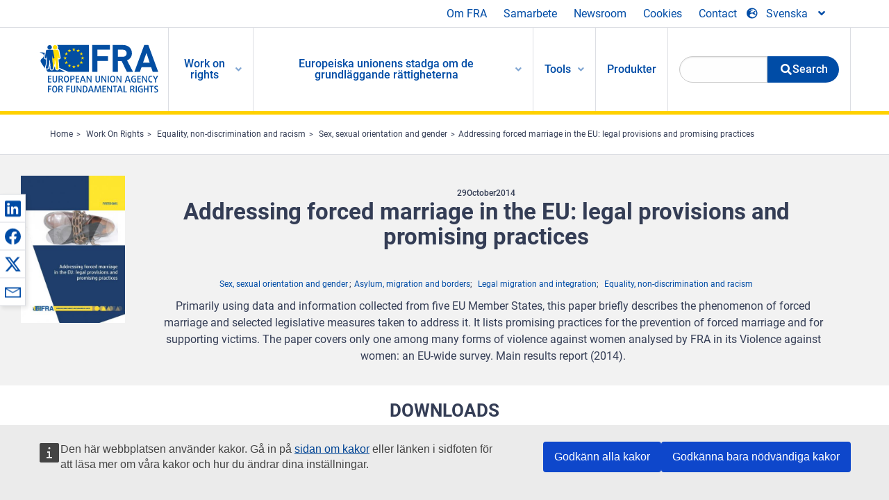

--- FILE ---
content_type: text/html; charset=UTF-8
request_url: https://fra.europa.eu/sv/publication/2014/addressing-forced-marriage-eu-legal-provisions-and-promising-practices
body_size: 22247
content:
<!DOCTYPE html>
<html lang="sv" dir="ltr" prefix="og: https://ogp.me/ns#" class="no-js">
  <head>
    <meta charset="utf-8" />
<noscript><style>form.antibot * :not(.antibot-message) { display: none !important; }</style>
</noscript><script>var _paq = _paq || [];(function(){var u=(("https:" == document.location.protocol) ? "https://fra.europa.eu/analytics/" : "http://fra.europa.eu/analytics/");_paq.push(["setSiteId", "1"]);_paq.push(["setTrackerUrl", u+"matomo.php"]);_paq.push(["setDoNotTrack", 1]);_paq.push(["disableCookies"]);if (!window.matomo_search_results_active) {_paq.push(["trackPageView"]);}_paq.push(["setIgnoreClasses", ["no-tracking","colorbox"]]);_paq.push(["enableLinkTracking"]);var d=document,g=d.createElement("script"),s=d.getElementsByTagName("script")[0];g.type="text/javascript";g.defer=true;g.async=true;g.src=u+"matomo.js";s.parentNode.insertBefore(g,s);})();</script>
<link rel="shortlink" href="https://fra.europa.eu/en/node/11630" />
<link rel="canonical" href="https://fra.europa.eu/en/publication/2014/addressing-forced-marriage-eu-legal-provisions-and-promising-practices" />
<meta property="og:site_name" content="European Union Agency for Fundamental Rights" />
<meta property="og:url" content="https://fra.europa.eu/en/publication/2014/addressing-forced-marriage-eu-legal-provisions-and-promising-practices" />
<meta property="og:title" content="Addressing forced marriage in the EU: legal provisions and promising practices" />
<meta property="og:image" content="https://fra.europa.eu/sites/default/files/styles/large/public/fra_images/forced_marriages_cover.jpg?itok=Fc_P-edB" />
<meta property="og:updated_time" content="2021-06-18T15:18:24+02:00" />
<meta property="article:published_time" content="2014-10-28T15:09:39+01:00" />
<meta property="article:modified_time" content="2021-06-18T15:18:24+02:00" />
<meta name="twitter:card" content="summary_large_image" />
<meta name="twitter:title" content="Addressing forced marriage in the EU: legal provisions and promising practices" />
<meta name="twitter:image" content="https://fra.europa.eu/sites/default/files/styles/large/public/fra_images/forced_marriages_cover.jpg?itok=Fc_P-edB" />
<meta name="Generator" content="Drupal 10 (https://www.drupal.org)" />
<meta name="MobileOptimized" content="width" />
<meta name="HandheldFriendly" content="true" />
<meta name="viewport" content="width=device-width, initial-scale=1.0" />
<meta http-equiv="ImageToolbar" content="false" />
<meta name="google-site-verification" content="s11PSZeL5c0yZxr5nTUaJ9gZ6dxMB0hGH1l_KZOFc40" />
<link rel="icon" href="/themes/custom/fra_foundation/favicon.ico" type="image/vnd.microsoft.icon" />
<link rel="alternate" hreflang="en" href="https://fra.europa.eu/en/publication/2014/addressing-forced-marriage-eu-legal-provisions-and-promising-practices" />

    <title>Addressing forced marriage in the EU: legal provisions and promising practices | European Union Agency for Fundamental Rights</title>
    <link rel="stylesheet" media="all" href="/sites/default/files/css/css_ZV2-rB1MH-_R0mbXrJNmgCALt1EJYJ_LsvHL80uTClM.css?delta=0&amp;language=sv&amp;theme=fra_foundation&amp;include=[base64]" />
<link rel="stylesheet" media="all" href="/sites/default/files/css/css_NNk2j1KUr4nHl_x1usMsJMGSRAArkDYiGb5G7MLH9mY.css?delta=1&amp;language=sv&amp;theme=fra_foundation&amp;include=[base64]" />
<link rel="stylesheet" media="all" href="/themes/custom/fra_foundation/css/fra_foundation.css?t99467" />
<link rel="stylesheet" media="all" href="/sites/default/files/css/css_l4x_7z78SLR3e5Kw6fC_VKSVpYBc670kdf5kCLYESyc.css?delta=3&amp;language=sv&amp;theme=fra_foundation&amp;include=[base64]" />
<link rel="stylesheet" media="all" href="/sites/default/files/css/css_pLL0oMiuhBLpJ0lOpPGQayTZMVtCcMKutmnfsFgAd_E.css?delta=4&amp;language=sv&amp;theme=fra_foundation&amp;include=[base64]" />

    
<script type="application/ld+json">
	{
	  "@context": "https://schema.org",
	  "@type": "WebSite",
	  "name": "European Union Agency for Fundamental Rights",
	  "alternateName": "FRA",
	  "url": "https://fra.europa.eu/"
	}
</script>
<script type="application/ld+json">
	{
	  "@context": "https://schema.org",
	  "@type": "Organization",
	  "name": "European Union Agency for Fundamental Rights",
	  "url": "https://fra.europa.eu/",
	  "logo": "https://fra.europa.eu/themes/custom/fra_foundation/logo.svg"
	}
</script>


  </head>
  <body class="lang-sv section-sv path-node node--type-fra-publication page-node-type-fra-publication">
  <a href="#main-content" class="show-on-focus skip-link">
    Skip to main content
  </a>
  
    <div class="dialog-off-canvas-main-canvas" data-off-canvas-main-canvas>
    	<script type="application/json">{"utility":"cck","url":"https:\/\/fra.europa.eu\/{lang}\/cookies","target":true}</script>

<div class="off-canvas-wrapper">
	<div class="inner-wrap off-canvas-wrapper-inner" id="inner-wrap" data-off-canvas-wrapper>
		<aside id="left-off-canvas-menu" class="off-canvas left-off-canvas-menu position-left" role="complementary" data-off-canvas>
			
		</aside>

		<aside id="right-off-canvas-menu" class="off-canvas right-off-canvas-menu position-right" role="complementary" data-off-canvas>
			
		</aside>

		<div class="off-canvas-content" data-off-canvas-content>
							<header class="row" role="banner" aria-label="Site header">
									<div class="large-12 columns">
						<div class='top-main-wrapper'>
							<div class="top-wrapper">
								<div class="header-menu-wrapper">
									<nav role="navigation" aria-labelledby="block-topmenu-menu" id="block-topmenu" class="hide-for-small block-topmenu">
            
  <h2 class="block-title visually-hidden" id="block-topmenu-menu">Top Menu</h2>
  

        
              <ul class="menu">
              <li>
        <a href="/sv/about-fra" class="Fra_top" target="_self" data-drupal-link-system-path="node/24">Om FRA</a>
              </li>
          <li>
        <a href="/sv/samarbete" data-drupal-link-system-path="node/18">Samarbete</a>
              </li>
          <li>
        <a href="/sv/news-and-events" data-drupal-link-system-path="news-and-events">Newsroom</a>
              </li>
          <li>
        <a href="/sv/cookies" class="Fra_top" target="_self" data-drupal-link-system-path="node/36978">Cookies</a>
              </li>
          <li>
        <a href="/sv/contact?page_manager_page_variant_weight=0&amp;page_manager_page=contact&amp;page_manager_page_variant=contact-block_display-0&amp;overridden_route_name=contact.site_page&amp;base_route_name=contact.site_page" data-drupal-link-system-path="contact">Contact</a>
              </li>
        </ul>
  


  </nav>

								</div>
								<div class="top-group-wrapper">
									<div class="language-switcher-language-url block-languageswitcher block block-language block-language-blocklanguage-interface" id="block-languageswitcher" role="navigation">
  
    

  
          
<button class="button" data-toggle="LangModal"  aria-label="Change Language" aria-haspopup="dialog">
<div class="custom-lang-switcher">
      <h2 id="LangModalLabel" class="visually-hidden">Select Language</h2>
              <i  class="fas fa-globe-europe"></i>Svenska<i class="fas fa-angle-down"></i>
    </div></button>
  <div class="full reveal" id="LangModal" data-reveal>
    <div class="modal-wrapper">
     <button id="closeLangModal" class="close-button" data-close aria-label="Close reveal" type="button">
        <span aria-hidden="true">&times;</span>
     </button>
    <h2> Select site language </h2>
     <ul>       <div class="lang-group-a">              <li hreflang="bg" data-drupal-link-system-path="node/11630" class="bg"><a href="/bg/publication/2014/addressing-forced-marriage-eu-legal-provisions-and-promising-practices" class="language-link" hreflang="bg" data-drupal-link-system-path="node/11630">Български</a>
                    </li>
                        <li hreflang="cs" data-drupal-link-system-path="node/11630" class="cs"><a href="/cs/publication/2014/addressing-forced-marriage-eu-legal-provisions-and-promising-practices" class="language-link" hreflang="cs" data-drupal-link-system-path="node/11630">Čeština</a>
                    </li>
                        <li hreflang="da" data-drupal-link-system-path="node/11630" class="da"><a href="/da/publication/2014/addressing-forced-marriage-eu-legal-provisions-and-promising-practices" class="language-link" hreflang="da" data-drupal-link-system-path="node/11630">Dansk</a>
                    </li>
                        <li hreflang="de" data-drupal-link-system-path="node/11630" class="de"><a href="/de/publication/2014/addressing-forced-marriage-eu-legal-provisions-and-promising-practices" class="language-link" hreflang="de" data-drupal-link-system-path="node/11630">Deutsch</a>
                    </li>
                        <li hreflang="el" data-drupal-link-system-path="node/11630" class="el"><a href="/el/publication/2014/addressing-forced-marriage-eu-legal-provisions-and-promising-practices" class="language-link" hreflang="el" data-drupal-link-system-path="node/11630">Ελληνικά</a>
                    </li>
                        <li hreflang="en" data-drupal-link-system-path="node/11630" class="en"><a href="/en/publication/2014/addressing-forced-marriage-eu-legal-provisions-and-promising-practices" class="language-link" hreflang="en" data-drupal-link-system-path="node/11630">English</a>
                    </li>
                        <li hreflang="es" data-drupal-link-system-path="node/11630" class="es"><a href="/es/publication/2014/addressing-forced-marriage-eu-legal-provisions-and-promising-practices" class="language-link" hreflang="es" data-drupal-link-system-path="node/11630">Español</a>
                    </li>
                        <li hreflang="et" data-drupal-link-system-path="node/11630" class="et"><a href="/et/publication/2014/addressing-forced-marriage-eu-legal-provisions-and-promising-practices" class="language-link" hreflang="et" data-drupal-link-system-path="node/11630">Eesti</a>
                    </li>
                        <li hreflang="fi" data-drupal-link-system-path="node/11630" class="fi"><a href="/fi/publication/2014/addressing-forced-marriage-eu-legal-provisions-and-promising-practices" class="language-link" hreflang="fi" data-drupal-link-system-path="node/11630">Suomi</a>
                    </li>
                        <li hreflang="fr" data-drupal-link-system-path="node/11630" class="fr"><a href="/fr/publication/2014/addressing-forced-marriage-eu-legal-provisions-and-promising-practices" class="language-link" hreflang="fr" data-drupal-link-system-path="node/11630">Français</a>
                    </li>
                        <li hreflang="ga" data-drupal-link-system-path="node/11630" class="ga"><a href="/ga/publication/2014/addressing-forced-marriage-eu-legal-provisions-and-promising-practices" class="language-link" hreflang="ga" data-drupal-link-system-path="node/11630">Gaeilge</a>
                    </li>
                        <li hreflang="hr" data-drupal-link-system-path="node/11630" class="hr"><a href="/hr/publication/2014/addressing-forced-marriage-eu-legal-provisions-and-promising-practices" class="language-link" hreflang="hr" data-drupal-link-system-path="node/11630">Hrvatski</a>
                    </li>
           </div>                   <div class="lang-group-b">        <li hreflang="hu" data-drupal-link-system-path="node/11630" class="hu"><a href="/hu/publication/2014/addressing-forced-marriage-eu-legal-provisions-and-promising-practices" class="language-link" hreflang="hu" data-drupal-link-system-path="node/11630">Magyar</a>
                    </li>
                        <li hreflang="it" data-drupal-link-system-path="node/11630" class="it"><a href="/it/publication/2014/addressing-forced-marriage-eu-legal-provisions-and-promising-practices" class="language-link" hreflang="it" data-drupal-link-system-path="node/11630">Italiano</a>
                    </li>
                        <li hreflang="lt" data-drupal-link-system-path="node/11630" class="lt"><a href="/lt/publication/2014/addressing-forced-marriage-eu-legal-provisions-and-promising-practices" class="language-link" hreflang="lt" data-drupal-link-system-path="node/11630">Lietuvių</a>
                    </li>
                        <li hreflang="lv" data-drupal-link-system-path="node/11630" class="lv"><a href="/lv/publication/2014/addressing-forced-marriage-eu-legal-provisions-and-promising-practices" class="language-link" hreflang="lv" data-drupal-link-system-path="node/11630">Latviešu</a>
                    </li>
                        <li hreflang="mt" data-drupal-link-system-path="node/11630" class="mt"><a href="/mt/publication/2014/addressing-forced-marriage-eu-legal-provisions-and-promising-practices" class="language-link" hreflang="mt" data-drupal-link-system-path="node/11630">Malti</a>
                    </li>
                        <li hreflang="nl" data-drupal-link-system-path="node/11630" class="nl"><a href="/nl/publication/2014/addressing-forced-marriage-eu-legal-provisions-and-promising-practices" class="language-link" hreflang="nl" data-drupal-link-system-path="node/11630">Nederlands</a>
                    </li>
                        <li hreflang="pl" data-drupal-link-system-path="node/11630" class="pl"><a href="/pl/publication/2014/addressing-forced-marriage-eu-legal-provisions-and-promising-practices" class="language-link" hreflang="pl" data-drupal-link-system-path="node/11630">Polski</a>
                    </li>
                        <li hreflang="pt" data-drupal-link-system-path="node/11630" class="pt"><a href="/pt/publication/2014/addressing-forced-marriage-eu-legal-provisions-and-promising-practices" class="language-link" hreflang="pt" data-drupal-link-system-path="node/11630">Português</a>
                    </li>
                        <li hreflang="ro" data-drupal-link-system-path="node/11630" class="ro"><a href="/ro/publication/2014/addressing-forced-marriage-eu-legal-provisions-and-promising-practices" class="language-link" hreflang="ro" data-drupal-link-system-path="node/11630">Română</a>
                    </li>
                        <li hreflang="sk" data-drupal-link-system-path="node/11630" class="sk"><a href="/sk/publication/2014/addressing-forced-marriage-eu-legal-provisions-and-promising-practices" class="language-link" hreflang="sk" data-drupal-link-system-path="node/11630">Slovenčina</a>
                    </li>
                        <li hreflang="sl" data-drupal-link-system-path="node/11630" class="sl"><a href="/sl/publication/2014/addressing-forced-marriage-eu-legal-provisions-and-promising-practices" class="language-link" hreflang="sl" data-drupal-link-system-path="node/11630">Slovenščina</a>
                    </li>
                        <li hreflang="sv" data-drupal-link-system-path="node/11630" class="sv is-active-lang is-active" aria-current="page"><a href="/sv/publication/2014/addressing-forced-marriage-eu-legal-provisions-and-promising-practices" class="language-link is-active" hreflang="sv" data-drupal-link-system-path="node/11630" aria-current="page">Svenska</a>
          <i class="fas fa-check"></i>          </li>
          </ul>  </div>
</div> <!-- modal-wrapper -->

    
    
</div>

								</div>
							</div>
						</div>
													<script type="application/json">
								{
								                "service": "share",
								                "version" : "2.0",
								                "popup": false,
								                "icon": true,
								                "display": "icons",
								                 "networks": [
													"linkedin",
								                    "facebook",
								                    "x",
								                    "email"
								                    ],
								                  "selection": false,
								                  "css": {
								                  "list": "PubShare"
								                  },
								                  "shortenurl": true
								                }
							</script>
												  <div>
    <nav role="navigation" aria-labelledby="block-topbar-menu-menu" id="block-topbar-menu" class="hide-for-xlarge block-cedefop-block-topbar-menu block-topbar-menu">
            
  <h2 class="block-title visually-hidden" id="block-topbar-menu-menu">Custom Topbar</h2>
  

  <div class="title-bar" data-responsive-toggle="menu" data-hide-for="hide-for-medium">
          <a href="/sv" rel="home" class="site-logo">
       <img id="top-bar-logo" src="/themes/custom/fra_foundation/logo.svg" alt="Home" />
      </a>
               <div class="top-bar-wrapper">
      <h2 class="AdvancedSearch advancedSearchTitle">Search the FRA website</h2>
          <ul class="right"><li class="has-form"><form class="views-exposed-form" data-drupal-selector="views-exposed-form-new-search-page-1" action="/sv/search" method="get" id="views-exposed-form-new-search-page-1" accept-charset="UTF-8">
  <div class="js-form-item form-item js-form-type-search-api-autocomplete form-item-search js-form-item-search">
      <label for="edit-search">Search</label>
        <input data-drupal-selector="edit-search" data-search-api-autocomplete-search="new_search" class="form-autocomplete form-text" data-autocomplete-path="/sv/search_api_autocomplete/new_search?display=page_1&amp;&amp;filter=search" type="text" id="edit-search" name="search" value="" size="30" maxlength="128" />

        </div>
<div data-drupal-selector="edit-actions" class="form-actions js-form-wrapper form-wrapper" id="edit-actions--2"><div class="search-wrapper">
    <i class="fas fa-search"></i>
    <input class="success button radius js-form-submit form-submit" data-drupal-selector="edit-submit-new-search" type="submit" id="edit-submit-new-search" value="Search" />
</div>


</div>


</form>
</ul></li>
    </div>
          <button class="menu-icon" type="button" data-toggle value="menu-icon">menu-icon</button>
  </div>

  <div class="top-bar" id="menu">
    <ul class="vertical menu" data-auto-height='true' >
                   <ul class="menu vertical" data-responsive-menu="drilldown" data-parent-link="true">
                                       
  <ul  class= "vertical submenu  menu drilldown  menu-level--0"  data-submenu>
                
                          <li class= "submenu__item">
              <a href="/sv/work-on-rights"  class="menu__link">Work on rights</a>
                                
  <ul  class= "vertical submenu  menu drilldown  menu-level--1"  data-submenu>
                
                          <li class= "submenu__item">
              <a href="/sv/themes/justice-victims-rights-and-judicial-cooperation"  class="menu__link">Rättvisa, brottsoffers rättigheter och rättsligt samarbete</a>
                                
  <ul  class= "vertical submenu  menu drilldown  menu-level--2"  data-submenu>
                
                          <li class= "menu__item ">
              <a href="/sv/themes/victims-rights"  class="menu__link">Brottsoffrets rättigheter</a>
              </li>
                
                          <li class= "menu__item ">
              <a href="/sv/themes/defendants-rights"  class="menu__link">Den tilltalades rättigheter</a>
              </li>
                
                          <li class= "menu__item ">
              <a href="/sv/themes/civil-justice"  class="menu__link">De allmänna domstolarna</a>
              </li>
                
                          <li class= "menu__item ">
              <a href="/sv/themes/judicial-cooperation-and-rule-law"  class="menu__link">Rättsligt samarbete och rättsstatsprincipen</a>
              </li>
                
                          <li class= "menu__item ">
              <a href="/sv/themes/security"  class="menu__link">Säkerhet</a>
              </li>
                
                          <li class= "menu__item ">
              <a href="/sv/themes/business-and-human-rights"  class="menu__link">Företag och mänskliga rättigheter</a>
              </li>
      </ul>
              </li>
                
                          <li class= "submenu__item">
              <a href="/sv/themes/equality-non-discrimination-and-racism"  class="menu__link">Jämlikhet, icke-diskriminering och rasism</a>
                                
  <ul  class= "vertical submenu  menu drilldown  menu-level--2"  data-submenu>
                
                          <li class= "menu__item ">
              <a href="/sv/themes/children-youth-and-older-people"  class="menu__link">Barn, ungdomar och äldre</a>
              </li>
                
                          <li class= "menu__item ">
              <a href="/sv/themes/people-disabilities"  class="menu__link">Personer med funktionsnedsättning</a>
              </li>
                
                          <li class= "menu__item ">
              <a href="/sv/themes/hate-crime"  class="menu__link">Hatbrott</a>
              </li>
                
                          <li class= "menu__item ">
              <a href="/sv/themes/racial-and-ethnic-origin"  class="menu__link">Ras och etniskt ursprung</a>
              </li>
                
                          <li class= "menu__item ">
              <a href="/sv/themes/religion-and-belief"  class="menu__link">Religion och övertygelse</a>
              </li>
                
                          <li class= "menu__item ">
              <a href="/sv/themes/roma"  class="menu__link">Romer</a>
              </li>
                
                          <li class= "menu__item ">
              <a href="/sv/themes/sex-sexual-orientation-and-gender"  class="menu__link">Kön, sexuell läggning och könsidentitet</a>
              </li>
      </ul>
              </li>
                
                          <li class= "submenu__item">
              <a href="/sv/themes/asylum-migration-and-borders"  class="menu__link">Asyl, migration och gränser</a>
                                
  <ul  class= "vertical submenu  menu drilldown  menu-level--2"  data-submenu>
                
                          <li class= "menu__item ">
              <a href="/sv/themes/access-asylum"  class="menu__link">Tillgång till asyl</a>
              </li>
                
                          <li class= "menu__item ">
              <a href="/sv/themes/borders-and-information-systems-0"  class="menu__link">Gränser och informationssystem</a>
              </li>
                
                          <li class= "menu__item ">
              <a href="/sv/themes/child-protection"  class="menu__link">Barnets skydd</a>
              </li>
                
                          <li class= "menu__item ">
              <a href="/sv/themes/irregular-migration-return-and-immigration-detention"  class="menu__link">Irreguljär migration, återvändande och förvar för migranter</a>
              </li>
                
                          <li class= "menu__item ">
              <a href="/sv/themes/legal-migration-and-integration"  class="menu__link">Laglig migration och integration</a>
              </li>
                
                          <li class= "menu__item ">
              <a href="/sv/themes/trafficking-and-labour-exploitation"  class="menu__link">Människohandel och arbetskraftsexploatering</a>
              </li>
      </ul>
              </li>
                
                          <li class= "submenu__item">
              <a href="/sv/themes/data-protection-privacy-and-new-technologies"  class="menu__link">Dataskydd, integritet och ny teknik</a>
                                
  <ul  class= "vertical submenu  menu drilldown  menu-level--2"  data-submenu>
                
                          <li class= "menu__item ">
              <a href="/sv/themes/artificial-intelligence-and-big-data"  class="menu__link">Artificiell intelligens och stordata</a>
              </li>
                
                          <li class= "menu__item ">
              <a href="/sv/themes/borders-and-information-systems"  class="menu__link">Gränser och informationssystem</a>
              </li>
                
                          <li class= "menu__item ">
              <a href="/sv/themes/data-protection"  class="menu__link">Dataskydd</a>
              </li>
                
                          <li class= "menu__item ">
              <a href="/sv/themes/unlawful-profiling"  class="menu__link">Olaglig profilering</a>
              </li>
      </ul>
              </li>
                
                          <li class= "submenu__item">
              <a href="/sv/themes/support-human-rights-systems-and-defenders"  class="menu__link">Stöd till människorättssystem och människorättsförsvarare</a>
                                
  <ul  class= "vertical submenu  menu drilldown  menu-level--2"  data-submenu>
                
                          <li class= "menu__item ">
              <a href="/sv/themes/eu-charter-fundamental-rights"  class="menu__link">EU-stadgan om de grundläggande rättigheterna</a>
              </li>
                
                          <li class= "menu__item ">
              <a href="/sv/themes/inter-governmental-human-rights-systems"  class="menu__link">Mellanstatliga system för mänskliga rättigheter</a>
              </li>
                
                          <li class= "menu__item ">
              <a href="/sv/themes/national-human-rights-systems-and-bodies"  class="menu__link">Nationella system och organ för mänskliga rättigheter</a>
              </li>
                
                          <li class= "menu__item ">
              <a href="/sv/themes/civil-society"  class="menu__link">Civilsamhället</a>
              </li>
      </ul>
              </li>
                
                          <li class= "submenu__item">
              <a href="/sv/themes/environmental-and-social-sustainability"  class="menu__link">Environmental and social sustainability</a>
                                
  <ul  class= "vertical submenu  menu drilldown  menu-level--2"  data-submenu>
                
                          <li class= "menu__item ">
              <a href="/sv/themes/climate-change-and-environmental-protection"  class="menu__link">Climate change and environmental protection</a>
              </li>
                
                          <li class= "menu__item ">
              <a href="/sv/themes/just-and-green-transition"  class="menu__link">Just and green transition</a>
              </li>
                
                          <li class= "menu__item ">
              <a href="/sv/themes/business-and-human-rights-0"  class="menu__link">Business and human rights</a>
              </li>
                
                          <li class= "menu__item ">
              <a href="/sv/themes/human-rights-due-diligence"  class="menu__link">Human rights due diligence</a>
              </li>
                
                          <li class= "menu__item ">
              <a href="/sv/themes/consumer-protection"  class="menu__link">Consumer protection</a>
              </li>
      </ul>
              </li>
      </ul>
              </li>
                
                          <li class= "submenu__item">
              <a href="/sv/eu-charter"  class="menu__link">Europeiska unionens stadga om de grundläggande rättigheterna</a>
                                
  <ul  class= "vertical submenu  menu drilldown  menu-level--1"  data-submenu>
                
                          <li class= "menu__item ">
              <a href="/sv/about-fundamental-rights"  class="menu__link">Vad är grundläggande rättigheter?</a>
              </li>
                
                          <li class= "menu__item ">
              <a href="/sv/about-fundamental-rights"  class="menu__link">What is the EU Charter of Fundamental Rights?</a>
              </li>
                
                          <li class= "menu__item ">
              <a href="/sv/eu-charter/article/0-ingress"  class="menu__link">Ingress</a>
              </li>
                
                          <li class= "submenu__item">
              <a href="/sv/eu-charter/title/title-i-dignity"  class="menu__link">Avdelning I: Värdighet</a>
                                
  <ul  class= "vertical submenu  menu drilldown  menu-level--2"  data-submenu>
                
                          <li class= "menu__item ">
              <a href="/sv/eu-charter/article/1-manniskans-vardighet"  class="menu__link">1 - Människans värdighet</a>
              </li>
                
                          <li class= "menu__item ">
              <a href="/sv/eu-charter/article/2-ratt-till-liv"  class="menu__link">2 - Rätt till liv</a>
              </li>
                
                          <li class= "menu__item ">
              <a href="/sv/eu-charter/article/3-manniskans-ratt-till-integritet"  class="menu__link">3 - Människans rätt till integritet</a>
              </li>
                
                          <li class= "menu__item ">
              <a href="/sv/eu-charter/article/4-forbud-mot-tortyr-och-omansklig-eller-fornedrande-bestraffning-och-behandling"  class="menu__link">4 - Förbud mot tortyr och omänsklig eller förnedrande bestraffning och behandling</a>
              </li>
                
                          <li class= "menu__item ">
              <a href="/sv/eu-charter/article/5-forbud-mot-slaveri-och-tvangsarbete"  class="menu__link">5 - Förbud mot slaveri och tvångsarbete</a>
              </li>
      </ul>
              </li>
                
                          <li class= "submenu__item">
              <a href="/sv/eu-charter/title/title-ii-freedoms"  class="menu__link">Avdelning II: Friheter</a>
                                
  <ul  class= "vertical submenu  menu drilldown  menu-level--2"  data-submenu>
                
                          <li class= "menu__item ">
              <a href="/sv/eu-charter/article/6-ratt-till-frihet-och-sakerhet"  class="menu__link">6 - Rätt till frihet och säkerhet</a>
              </li>
                
                          <li class= "menu__item ">
              <a href="/sv/eu-charter/article/7-respekt-privatlivet-och-familjelivet"  class="menu__link">7 - Respekt för privatlivet och familjelivet</a>
              </li>
                
                          <li class= "menu__item ">
              <a href="/sv/eu-charter/article/8-skydd-av-personuppgifter"  class="menu__link">8 - Skydd av personuppgifter</a>
              </li>
                
                          <li class= "menu__item ">
              <a href="/sv/eu-charter/article/9-ratt-att-inga-aktenskap-och-ratt-att-bilda-familj"  class="menu__link">9 - Rätt att ingå äktenskap och rätt att bilda familj</a>
              </li>
                
                          <li class= "menu__item ">
              <a href="/sv/eu-charter/article/10-tankefrihet-samvetsfrihet-och-religionsfrihet"  class="menu__link">10 - Tankefrihet, samvetsfrihet och religionsfrihet</a>
              </li>
                
                          <li class= "menu__item ">
              <a href="/sv/eu-charter/article/11-yttrandefrihet-och-informationsfrihet"  class="menu__link">11 - Yttrandefrihet och informationsfrihet</a>
              </li>
                
                          <li class= "menu__item ">
              <a href="/sv/eu-charter/article/12-motes-och-foreningsfrihet"  class="menu__link">12 - Mötes</a>
              </li>
                
                          <li class= "menu__item ">
              <a href="/sv/eu-charter/article/13-frihet-konsten-och-vetenskapen"  class="menu__link">13 - Frihet för konsten och vetenskapen</a>
              </li>
                
                          <li class= "menu__item ">
              <a href="/sv/eu-charter/article/14-ratt-till-utbildning"  class="menu__link">14 - Rätt till utbildning</a>
              </li>
                
                          <li class= "menu__item ">
              <a href="/sv/eu-charter/article/15-fritt-yrkesval-och-ratt-att-arbeta"  class="menu__link">15 - Fritt yrkesval och rätt att arbeta</a>
              </li>
                
                          <li class= "menu__item ">
              <a href="/sv/eu-charter/article/16-naringsfrihet"  class="menu__link">16 - Näringsfrihet</a>
              </li>
                
                          <li class= "menu__item ">
              <a href="/sv/eu-charter/article/17-ratt-till-egendom"  class="menu__link">17 - Rätt till egendom</a>
              </li>
                
                          <li class= "menu__item ">
              <a href="/sv/eu-charter/article/18-ratt-till-asyl"  class="menu__link">18 - Rätt till asyl</a>
              </li>
                
                          <li class= "menu__item ">
              <a href="/sv/eu-charter/article/19-skydd-vid-avlagsnande-utvisning-och-utlamning"  class="menu__link">19 - Skydd vid avlägsnande, utvisning och utlämning</a>
              </li>
      </ul>
              </li>
                
                          <li class= "submenu__item">
              <a href="/sv/eu-charter/title/title-iii-equality"  class="menu__link">Avdelning III: Jämlikhet</a>
                                
  <ul  class= "vertical submenu  menu drilldown  menu-level--2"  data-submenu>
                
                          <li class= "menu__item ">
              <a href="/sv/eu-charter/article/20-likhet-infor-lagen"  class="menu__link">20 - Likhet inför lagen</a>
              </li>
                
                          <li class= "menu__item ">
              <a href="/sv/eu-charter/article/21-icke-diskriminering"  class="menu__link">21 - Icke-diskriminering</a>
              </li>
                
                          <li class= "menu__item ">
              <a href="/sv/eu-charter/article/22-kulturell-religios-och-spraklig-mangfald"  class="menu__link">22 - Kulturell, religiös och språklig mångfald</a>
              </li>
                
                          <li class= "menu__item ">
              <a href="/sv/eu-charter/article/23-jamstalldhet-mellan-kvinnor-och-man"  class="menu__link">23 - Jämställdhet mellan kvinnor och män</a>
              </li>
                
                          <li class= "menu__item ">
              <a href="/sv/eu-charter/article/24-barnets-rattigheter"  class="menu__link">24 - Barnets rättigheter</a>
              </li>
                
                          <li class= "menu__item ">
              <a href="/sv/eu-charter/article/25-aldres-rattigheter"  class="menu__link">25 - Äldres rättigheter</a>
              </li>
                
                          <li class= "menu__item ">
              <a href="/sv/eu-charter/article/26-integrering-av-personer-med-funktionshinder"  class="menu__link">26 - Integrering av personer med funktionshinder</a>
              </li>
      </ul>
              </li>
                
                          <li class= "submenu__item">
              <a href="/sv/eu-charter/title/title-iv-solidarity"  class="menu__link">Avdelning IV: Solidaritet</a>
                                
  <ul  class= "vertical submenu  menu drilldown  menu-level--2"  data-submenu>
                
                          <li class= "menu__item ">
              <a href="/sv/eu-charter/article/27-arbetstagares-ratt-till-information-och-samrad-inom-foretaget"  class="menu__link">27 - Arbetstagares rätt till information och samråd inom företaget</a>
              </li>
                
                          <li class= "menu__item ">
              <a href="/sv/eu-charter/article/28-forhandlingsratt-och-ratt-till-kollektiva-atgarder"  class="menu__link">28 - Förhandlingsrätt och rätt till kollektiva åtgärder</a>
              </li>
                
                          <li class= "menu__item ">
              <a href="/sv/eu-charter/article/29-ratt-till-tillgang-till-arbetsformedlingar"  class="menu__link">29 - Rätt till tillgång till arbetsförmedlingar</a>
              </li>
                
                          <li class= "menu__item ">
              <a href="/sv/eu-charter/article/30-skydd-mot-uppsagning-utan-saklig-grund"  class="menu__link">30 - Skydd mot uppsägning utan saklig grund</a>
              </li>
                
                          <li class= "menu__item ">
              <a href="/sv/eu-charter/article/31-rattvisa-arbetsforhallanden"  class="menu__link">31 - Rättvisa arbetsförhållanden</a>
              </li>
                
                          <li class= "menu__item ">
              <a href="/sv/eu-charter/article/32-forbud-mot-barnarbete-och-skydd-av-ungdomar-i-arbetslivet"  class="menu__link">32 - Förbud mot barnarbete och skydd av ungdomar i arbetslivet</a>
              </li>
                
                          <li class= "menu__item ">
              <a href="/sv/eu-charter/article/33-familjeliv-och-yrkesliv"  class="menu__link">33 - Familjeliv och yrkesliv</a>
              </li>
                
                          <li class= "menu__item ">
              <a href="/sv/eu-charter/article/34-social-trygghet-och-socialt-stod"  class="menu__link">34 - Social trygghet och socialt stöd</a>
              </li>
                
                          <li class= "menu__item ">
              <a href="/sv/eu-charter/article/35-halsoskydd"  class="menu__link">35 - Hälsoskydd</a>
              </li>
                
                          <li class= "menu__item ">
              <a href="/sv/eu-charter/article/36-tillgang-till-tjanster-av-allmant-ekonomiskt-intresse"  class="menu__link">36 - Tillgång till tjänster av allmänt ekonomiskt intresse</a>
              </li>
                
                          <li class= "menu__item ">
              <a href="/sv/eu-charter/article/37-miljoskydd"  class="menu__link">37 - Miljöskydd</a>
              </li>
                
                          <li class= "menu__item ">
              <a href="/sv/eu-charter/article/38-konsumentskydd"  class="menu__link">38 - Konsumentskydd</a>
              </li>
      </ul>
              </li>
                
                          <li class= "submenu__item">
              <a href="/sv/eu-charter/title/title-v-citizens-rights"  class="menu__link">Avdelning V: Medborgarnas rättigheter</a>
                                
  <ul  class= "vertical submenu  menu drilldown  menu-level--2"  data-submenu>
                
                          <li class= "menu__item ">
              <a href="/sv/eu-charter/article/39-rostratt-och-valbarhet-till-europaparlamentet"  class="menu__link">39 - Rösträtt och valbarhet till Europaparlamentet</a>
              </li>
                
                          <li class= "menu__item ">
              <a href="/sv/eu-charter/article/40-rostratt-och-valbarhet-i-kommunala-val"  class="menu__link">40 - Rösträtt och valbarhet i kommunala val</a>
              </li>
                
                          <li class= "menu__item ">
              <a href="/sv/eu-charter/article/41-ratt-till-god-forvaltning"  class="menu__link">41 - Rätt till god förvaltning</a>
              </li>
                
                          <li class= "menu__item ">
              <a href="/sv/eu-charter/article/42-ratt-till-tillgang-till-handlingar"  class="menu__link">42 - Rätt till tillgång till handlingar</a>
              </li>
                
                          <li class= "menu__item ">
              <a href="/sv/eu-charter/article/43-europeiska-ombudsmannen"  class="menu__link">43 - Europeiska ombudsmannen</a>
              </li>
                
                          <li class= "menu__item ">
              <a href="/sv/eu-charter/article/44-ratt-att-gora-framstallningar"  class="menu__link">44 - Rätt att göra framställningar</a>
              </li>
                
                          <li class= "menu__item ">
              <a href="/sv/eu-charter/article/45-rorelse-och-uppehallsfrihet"  class="menu__link">45 - Rörelse</a>
              </li>
                
                          <li class= "menu__item ">
              <a href="/sv/eu-charter/article/46-diplomatiskt-och-konsulart-skydd"  class="menu__link">46 - Diplomatiskt och konsulärt skydd</a>
              </li>
      </ul>
              </li>
                
                          <li class= "submenu__item">
              <a href="/sv/eu-charter/title/title-vi-justice"  class="menu__link">Avdelning VI: Rättskipning</a>
                                
  <ul  class= "vertical submenu  menu drilldown  menu-level--2"  data-submenu>
                
                          <li class= "menu__item ">
              <a href="/sv/eu-charter/article/47-ratt-till-ett-effektivt-rattsmedel-och-till-en-opartisk-domstol"  class="menu__link">47 - Rätt till ett effektivt rättsmedel och till en opartisk domstol</a>
              </li>
                
                          <li class= "menu__item ">
              <a href="/sv/eu-charter/article/48-presumtion-oskuld-och-ratten-till-forsvar"  class="menu__link">48 - Presumtion för oskuld och rätten till försvar</a>
              </li>
                
                          <li class= "menu__item ">
              <a href="/sv/eu-charter/article/49-principerna-om-laglighet-och-proportionalitet-i-fraga-om-brott-och-straff"  class="menu__link">49 - Principerna om laglighet och proportionalitet i fråga om brott och straff</a>
              </li>
                
                          <li class= "menu__item ">
              <a href="/sv/eu-charter/article/50-ratt-att-inte-bli-domd-eller-straffad-tva-ganger-samma-brott"  class="menu__link">50 - Rätt att inte bli dömd eller straffad två gånger för samma brott</a>
              </li>
      </ul>
              </li>
                
                          <li class= "submenu__item">
              <a href="/sv/eu-charter/title/title-vii-general-provisions"  class="menu__link">Avdelning VII: Allmänna bestämmelser</a>
                                
  <ul  class= "vertical submenu  menu drilldown  menu-level--2"  data-submenu>
                
                          <li class= "menu__item ">
              <a href="/sv/eu-charter/article/51-tillampningsomrade"  class="menu__link">51 - Tillämpningsområde</a>
              </li>
                
                          <li class= "menu__item ">
              <a href="/sv/eu-charter/article/52-rattigheternas-och-principernas-rackvidd-och-tolkning"  class="menu__link">52 - Rättigheternas och principernas räckvidd och tolkning</a>
              </li>
                
                          <li class= "menu__item ">
              <a href="/sv/eu-charter/article/53-skyddsniva"  class="menu__link">53 - Skyddsnivå</a>
              </li>
                
                          <li class= "menu__item ">
              <a href="/sv/eu-charter/article/54-forbud-mot-missbruk-av-rattigheter"  class="menu__link">54 - Förbud mot missbruk av rättigheter</a>
              </li>
      </ul>
              </li>
      </ul>
              </li>
                
                          <li class= "submenu__item">
              <a href="/sv/tools"  class="menu__link">Tools</a>
                                
  <ul  class= "vertical submenu  menu drilldown  menu-level--1"  data-submenu>
                
                          <li class= "menu__item ">
              <a href="https://fra.europa.eu/en/databases/efris/"  class="menu__link">EU Fundamental Rights Information System - EFRIS</a>
              </li>
                
                          <li class= "menu__item ">
              <a href="https://fra.europa.eu/en/databases/criminal-detention"  class="menu__link">Criminal detention database</a>
              </li>
                
                          <li class= "menu__item ">
              <a href="https://fra.europa.eu/en/databases/anti-muslim-hatred/"  class="menu__link">Anti-Muslim hatred database</a>
              </li>
                
                          <li class= "menu__item ">
              <a href="https://fra.europa.eu/en/databases/human-rights-structures/home"  class="menu__link">National human rights structures navigator</a>
              </li>
                
                          <li class= "menu__item ">
              <a href="/sv/case-law-database"  class="menu__link">Case-law database</a>
              </li>
                
                          <li class= "menu__item ">
              <a href="/sv/charterpedia"  class="menu__link">Charterpedia</a>
              </li>
                
                          <li class= "menu__item ">
              <a href="https://e-learning.fra.europa.eu/"  class="menu__link">FRA e-learning platform</a>
              </li>
                
                          <li class= "menu__item ">
              <a href="/sv/publications-and-resources/data-and-maps"  class="menu__link">Data visualisation</a>
              </li>
                
                          <li class= "menu__item ">
              <a href="/sv/promising-practices-list"  class="menu__link">Equality data collection: promising practices</a>
              </li>
                
                          <li class= "menu__item ">
              <a href="/sv/theme/hate-crime/compendium-practices"  class="menu__link">Fighting hate crime: promising practices</a>
              </li>
      </ul>
              </li>
                
                          <li class= "menu__item ">
              <a href="/sv/products/search?sort_by=published_at"  class="menu__link">Produkter</a>
              </li>
      </ul>
                                <li class="menu__item" role="treeitem">
       <a href="/about-fra" class="menu__link">About FRA</a>
                              
  <ul  class= "vertical submenu  menu drilldown  menu-level--0"  data-submenu>
                
                          <li class= "submenu__item">
              <a href="/sv/about-fra/who-we-are"  class="menu__link">Who we are</a>
                                
  <ul  class= "vertical submenu  menu drilldown  menu-level--1"  data-submenu>
                
                          <li class= "menu__item ">
              <a href="/sv/about-fra/structure"  class="menu__link">Structure of FRA</a>
              </li>
                
                          <li class= "submenu__item">
              <a href="/sv/about-fra/structure/management-board"  class="menu__link">Management Board</a>
                                
  <ul  class= "vertical submenu  menu drilldown  menu-level--2"  data-submenu>
                
                          <li class= "menu__item ">
              <a href="/sv/about-fra/structure/management-board/members"  class="menu__link">Management Board members</a>
              </li>
                
                          <li class= "menu__item ">
              <a href="/sv/management-board-meeting-documents"  class="menu__link"> Management Board meeting documents</a>
              </li>
      </ul>
              </li>
                
                          <li class= "menu__item ">
              <a href="/sv/about-fra/structure/executive-board"  class="menu__link">Executive Board</a>
              </li>
                
                          <li class= "submenu__item">
              <a href="/sv/content/scientific-committee"  class="menu__link">Scientific Committee</a>
                                
  <ul  class= "vertical submenu  menu drilldown  menu-level--2"  data-submenu>
                
                          <li class= "menu__item ">
              <a href="/sv/about-fra/structure/scientific-committee/members"  class="menu__link">Scientific Committee members</a>
              </li>
      </ul>
              </li>
                
                          <li class= "menu__item ">
              <a href="/sv/about-fra/structure/director"  class="menu__link">Director</a>
              </li>
                
                          <li class= "menu__item ">
              <a href="/sv/about-fra/structure/management-team"  class="menu__link">Management team</a>
              </li>
      </ul>
              </li>
                
                          <li class= "submenu__item">
              <a href="/sv/about-fra/what-we-do"  class="menu__link">What we do</a>
                                
  <ul  class= "vertical submenu  menu drilldown  menu-level--1"  data-submenu>
                
                          <li class= "menu__item ">
              <a href="/sv/about-fra/Research-and-data"  class="menu__link">Research and data</a>
              </li>
                
                          <li class= "menu__item ">
              <a href="/sv/content/capacity-building"  class="menu__link">Capacity-building</a>
              </li>
                
                          <li class= "menu__item ">
              <a href="/sv/content/advising"  class="menu__link">Advising</a>
              </li>
                
                          <li class= "menu__item ">
              <a href="/sv/about-fra/Convening-people"  class="menu__link">Convening people</a>
              </li>
                
                          <li class= "submenu__item">
              <a href="/sv/about-fra/what-we-do/fra-for-children"  class="menu__link">FRA for children</a>
                                
  <ul  class= "vertical submenu  menu drilldown  menu-level--2"  data-submenu>
                
                          <li class= "menu__item ">
              <a href="/sv/content/what-are-my-rights"  class="menu__link">What are my rights?</a>
              </li>
                
                          <li class= "menu__item ">
              <a href="/sv/content/where-do-my-rights-come"  class="menu__link">Where do my rights come from?</a>
              </li>
      </ul>
              </li>
                
                          <li class= "submenu__item">
              <a href="/sv/about-fra/what-we-do/areas-of-work"  class="menu__link">Areas of work</a>
                                
  <ul  class= "vertical submenu  menu drilldown  menu-level--2"  data-submenu>
                
                          <li class= "menu__item ">
              <a href="/sv/about-fra/what-we-do/areas-of-work/multi-annual-frameworks-2007-2022"  class="menu__link">Multi-annual Framework 2007-2022</a>
              </li>
      </ul>
              </li>
                
                          <li class= "submenu__item">
              <a href="/sv/about-fra/what-we-do/annual-work-programme"  class="menu__link">Work Programme</a>
                                
  <ul  class= "vertical submenu  menu drilldown  menu-level--2"  data-submenu>
                
                          <li class= "menu__item ">
              <a href="/sv/content/archive-annual-work-programmes"  class="menu__link">Archive</a>
              </li>
      </ul>
              </li>
                
                          <li class= "submenu__item">
              <a href="/sv/about-fra/what-we-do/annual-activity-programme"  class="menu__link">Annual Activity report</a>
                                
  <ul  class= "vertical submenu  menu drilldown  menu-level--2"  data-submenu>
                
                          <li class= "menu__item ">
              <a href="/sv/about-fra/what-we-do/annual-activity-report/archive"  class="menu__link">Archive</a>
              </li>
      </ul>
              </li>
                
                          <li class= "menu__item ">
              <a href="/sv/research/projects"  class="menu__link">Projects</a>
              </li>
      </ul>
              </li>
                
                          <li class= "submenu__item">
              <a href="/sv/about-fra/recruitment"  class="menu__link">Working at FRA</a>
                                
  <ul  class= "vertical submenu  menu drilldown  menu-level--1"  data-submenu>
                
                          <li class= "submenu__item">
              <a href="/sv/about-fra/recruitment/vacancies"  class="menu__link">Vacancies and selections</a>
                                
  <ul  class= "vertical submenu  menu drilldown  menu-level--2"  data-submenu>
                
                          <li class= "menu__item ">
              <a href="/sv/about-fra/recruitment/previous-vacancies"  class="menu__link">Previous vacancies</a>
              </li>
      </ul>
              </li>
                
                          <li class= "menu__item ">
              <a href="/sv/content/what-we-offer"  class="menu__link">What we offer</a>
              </li>
                
                          <li class= "menu__item ">
              <a href="/sv/content/work-life-balance"  class="menu__link">Work-life balance</a>
              </li>
                
                          <li class= "menu__item ">
              <a href="/sv/about-fra/recruitment/application-instructions"  class="menu__link">Application instructions</a>
              </li>
                
                          <li class= "menu__item ">
              <a href="/sv/content/seconded-national-experts"  class="menu__link">Seconded National Experts</a>
              </li>
                
                          <li class= "menu__item ">
              <a href="/sv/about-fra/recruitment/traineeship"  class="menu__link">Traineeship</a>
              </li>
                
                          <li class= "menu__item ">
              <a href="/sv/about-fra/recruitment/study-visits"  class="menu__link">Study visits at FRA</a>
              </li>
      </ul>
              </li>
                
                          <li class= "submenu__item">
              <a href="/sv/about-fra/procurement"  class="menu__link">Procurement</a>
                                
  <ul  class= "vertical submenu  menu drilldown  menu-level--1"  data-submenu>
                
                          <li class= "menu__item ">
              <a href="/sv/about-fra/procurement/ongoing-procedures"  class="menu__link">Ongoing procedures</a>
              </li>
                
                          <li class= "menu__item ">
              <a href="/sv/about-fra/procurement/closed-procedures"  class="menu__link">Closed procedures</a>
              </li>
                
                          <li class= "menu__item ">
              <a href="/sv/about-fra/procurement/contracts-awarded"  class="menu__link">Contracts awarded</a>
              </li>
      </ul>
              </li>
                
                          <li class= "submenu__item">
              <a href="/sv/content/finance-and-budget"  class="menu__link">Finance and budget</a>
                                
  <ul  class= "vertical submenu  menu drilldown  menu-level--1"  data-submenu>
                
                          <li class= "menu__item ">
              <a href="/sv/about-fra/finance-and-budget/financial-rules"  class="menu__link">Financial Rules</a>
              </li>
                
                          <li class= "menu__item ">
              <a href="/sv/about-fra/finance-and-budget/financial-documents"  class="menu__link">Financial documents</a>
              </li>
      </ul>
              </li>
                
                          <li class= "submenu__item">
              <a href="/sv/about-fra/register-of-documents"  class="menu__link">Tillgång till handlingar</a>
                                
  <ul  class= "vertical submenu  menu drilldown  menu-level--1"  data-submenu>
                
                          <li class= "menu__item ">
              <a href="/sv/about-fra/tillgang-till-handlingar"  class="menu__link">Access to documents</a>
              </li>
                
                          <li class= "menu__item ">
              <a href="/sv/about-fra/tillgang-till-handlingar/ansokan-om-tillgang-till-handlingar"  class="menu__link">Ansökan om tillgång till handlingar</a>
              </li>
      </ul>
              </li>
                
                          <li class= "submenu__item">
              <a href="/sv/about-fra/data-protection"  class="menu__link">Data protection within FRA</a>
                                
  <ul  class= "vertical submenu  menu drilldown  menu-level--1"  data-submenu>
                
                          <li class= "menu__item ">
              <a href="/sv/about-fra/data-protection/records-registry"  class="menu__link">Records registry</a>
              </li>
      </ul>
              </li>
      </ul>
                                     <li class="menu__item" role="treeitem">
        <a href="/cooperation" class="menu__link">Cooperation</a>
                          
  <ul  class= "vertical submenu  menu drilldown  menu-level--0"  data-submenu>
                
                          <li class= "submenu__item">
              <a href="/sv/samarbete/eu-institutioner-och-andra-organ"  class="menu__link">EU-institutioner och andra organ</a>
                                
  <ul  class= "vertical submenu  menu drilldown  menu-level--1"  data-submenu>
                
                          <li class= "menu__item ">
              <a href="/sv/content/european-parliament"  class="menu__link">European Parliament</a>
              </li>
                
                          <li class= "menu__item ">
              <a href="/sv/content/council-european-union"  class="menu__link">Council of the European Union</a>
              </li>
                
                          <li class= "menu__item ">
              <a href="/sv/content/european-commission"  class="menu__link">European Commission</a>
              </li>
                
                          <li class= "submenu__item">
              <a href="/sv/cooperation/eu-partners/eu-agencies"  class="menu__link">EU agencies</a>
                                
  <ul  class= "vertical submenu  menu drilldown  menu-level--2"  data-submenu>
                
                          <li class= "menu__item ">
              <a href="/sv/cooperation/eu-partners/eu-agencies/jhaan-network"  class="menu__link">Justice and Home Affairs Agencies Network</a>
              </li>
      </ul>
              </li>
                
                          <li class= "menu__item ">
              <a href="/sv/cooperation/eu-partners/committee-of-the-regions"  class="menu__link">European Committee of the Regions</a>
              </li>
                
                          <li class= "menu__item ">
              <a href="/sv/content/european-economic-and-social-committee"  class="menu__link">European Economic and Social Committee</a>
              </li>
                
                          <li class= "menu__item ">
              <a href="/sv/content/european-ombudsman"  class="menu__link">European Ombudsman</a>
              </li>
                
                          <li class= "submenu__item">
              <a href="/sv/content/eus-mekanism-under-fns-konvention-om-rattigheter-personer-med-funktionsnedsattning"  class="menu__link">EU CRPD Framework</a>
                                
  <ul  class= "vertical submenu  menu drilldown  menu-level--2"  data-submenu>
                
                          <li class= "menu__item ">
              <a href="/sv/content/eus-crpd-mekanism-framjande"  class="menu__link">Promotion</a>
              </li>
                
                          <li class= "menu__item ">
              <a href="/sv/content/eus-crpd-mekanism-skydd"  class="menu__link">Protection</a>
              </li>
                
                          <li class= "menu__item ">
              <a href="/sv/content/eus-crpd-mekanism-overvakning"  class="menu__link">Monitoring</a>
              </li>
                
                          <li class= "menu__item ">
              <a href="/sv/content/eus-crpd-mekanism-bidrag-till-eus-oversynsprocess"  class="menu__link">Review process</a>
              </li>
                
                          <li class= "menu__item ">
              <a href="/sv/content/resurser"  class="menu__link">Resources</a>
              </li>
      </ul>
              </li>
      </ul>
              </li>
                
                          <li class= "submenu__item">
              <a href="/sv/samarbete/eus-medlemsstater"  class="menu__link">EU:s medlemsstater</a>
                                
  <ul  class= "vertical submenu  menu drilldown  menu-level--1"  data-submenu>
                
                          <li class= "menu__item ">
              <a href="/sv/cooperation/eu-member-states/national-liaison-officers"  class="menu__link">National Liaison Officers</a>
              </li>
                
                          <li class= "menu__item ">
              <a href="/sv/content/national-parliaments"  class="menu__link">National Parliaments</a>
              </li>
      </ul>
              </li>
                
                          <li class= "menu__item ">
              <a href="/sv/samarbete/europaradet"  class="menu__link">Europarådet</a>
              </li>
                
                          <li class= "submenu__item">
              <a href="/sv/samarbete/civilsamhallet-och-plattformen-grundlaggande-rattigheter"  class="menu__link">Civilsamhället och plattformen för grundläggande rättigheter</a>
                                
  <ul  class= "vertical submenu  menu drilldown  menu-level--1"  data-submenu>
                
                          <li class= "menu__item ">
              <a href="/sv/cooperation/civil-society/activities"  class="menu__link">Activities</a>
              </li>
                
                          <li class= "menu__item ">
              <a href="/sv/cooperation/civil-society/civil-society-space"  class="menu__link">Civic space</a>
              </li>
                
                          <li class= "menu__item ">
              <a href="/sv/cooperation/civil-society/library"  class="menu__link">Platform library</a>
              </li>
                
                          <li class= "menu__item ">
              <a href="/sv/cooperation/civil-society/how-to-register"  class="menu__link">How to register</a>
              </li>
      </ul>
              </li>
                
                          <li class= "menu__item ">
              <a href="/sv/samarbete/nationella-manniskorattsorganisationer-jamstalldhetsorgan-och-ombudsmannainstitutioner"  class="menu__link">Nationella människorättsorganisationer, jämställdhetsorgan och ombudsmannainstitutioner</a>
              </li>
                
                          <li class= "submenu__item">
              <a href="/sv/samarbete/fn-osse-och-andra-internationella-organisationer"  class="menu__link">FN, OSSE och andra internationella organisationer</a>
                                
  <ul  class= "vertical submenu  menu drilldown  menu-level--1"  data-submenu>
                
                          <li class= "menu__item ">
              <a href="/sv/cooperation/osce-un-international-organisations/eea-and-norway-grants"  class="menu__link">EEA and Norway Grants</a>
              </li>
      </ul>
              </li>
                
                          <li class= "menu__item ">
              <a href="/sv/samarbete/franet"  class="menu__link">FRANET</a>
              </li>
      </ul>
                                         <li class="menu__item" role="treeitem">
       <a href="/news-and-events" class="menu__link">Newsroom</a>
                      
  <ul  class= "vertical submenu  menu drilldown  menu-level--0"  data-submenu>
                
                          <li class= "menu__item ">
              <a href="/sv/media/media-contacts"  class="menu__link">Media contacts</a>
              </li>
                
                          <li class= "menu__item  is-active-trail">
              <a href="/sv/news-and-events/news"  class="menu__link is-active-trail">News</a>
              </li>
                
                          <li class= "menu__item ">
              <a href="/sv/media/press-releases"  class="menu__link">Press releases</a>
              </li>
                
                          <li class= "menu__item ">
              <a href="/sv/news-and-events/stories"  class="menu__link">Stories</a>
              </li>
                
                          <li class= "submenu__item">
              <a href="/sv/news-and-events/upcoming-events"  class="menu__link">Events</a>
                                
  <ul  class= "vertical submenu  menu drilldown  menu-level--1"  data-submenu>
                
                          <li class= "menu__item ">
              <a href="/sv/news-and-events/past-events"  class="menu__link">Past Events</a>
              </li>
      </ul>
              </li>
                
                          <li class= "submenu__item">
              <a href="/sv/news-and-events/fra-calendar-2026"  class="menu__link">FRA products 2026</a>
                                
  <ul  class= "vertical submenu  menu drilldown  menu-level--1"  data-submenu>
                
                          <li class= "menu__item ">
              <a href="/sv/news-and-events/fra-calendar-2025"  class="menu__link">FRA products 2025</a>
              </li>
                
                          <li class= "menu__item ">
              <a href="/sv/news-and-events/fra-calendar-2024"  class="menu__link">FRA products 2024</a>
              </li>
                
                          <li class= "menu__item ">
              <a href="/sv/news-and-events/upcoming-products-2023"  class="menu__link">FRA products 2023</a>
              </li>
                
                          <li class= "menu__item ">
              <a href="/sv/news-and-events/fra-calendar-2022"  class="menu__link">FRA products 2022</a>
              </li>
                
                          <li class= "menu__item ">
              <a href="/sv/news-and-events/fra-calendar-2021"  class="menu__link">FRA products 2021</a>
              </li>
                
                          <li class= "menu__item ">
              <a href="/sv/news-and-events/fra-calendar-2020"  class="menu__link">FRA Products 2020</a>
              </li>
                
                          <li class= "menu__item ">
              <a href="/sv/content/upcoming-products-2019"  class="menu__link">FRA Products 2019</a>
              </li>
      </ul>
              </li>
                
                          <li class= "submenu__item">
              <a href="/sv/multimedia"  class="menu__link">Multimedia</a>
                                
  <ul  class= "vertical submenu  menu drilldown  menu-level--1"  data-submenu>
                
                          <li class= "menu__item ">
              <a href="/sv/publications-and-resources/videos"  class="menu__link">Videos</a>
              </li>
                
                          <li class= "menu__item ">
              <a href="/sv/publications-and-resources/infographics"  class="menu__link">Infographics</a>
              </li>
                
                          <li class= "menu__item ">
              <a href="/sv/publications-and-resources/podcasts"  class="menu__link">Podcasts</a>
              </li>
      </ul>
              </li>
                
                          <li class= "menu__item ">
              <a href="/sv/news-and-events/speeches"  class="menu__link">Speeches</a>
              </li>
                
                          <li class= "submenu__item">
              <a href="/sv/media/press-packs"  class="menu__link">Press packs</a>
                                
  <ul  class= "vertical submenu  menu drilldown  menu-level--1"  data-submenu>
                
                          <li class= "menu__item ">
              <a href="/sv/media/press-packs/eu-lgbtiq-survey"  class="menu__link">EU LGBTIQ survey - Press pack</a>
              </li>
                
                          <li class= "menu__item ">
              <a href="/sv/media/press-packs/rights-survey"  class="menu__link">Fundamental Rights Survey</a>
              </li>
                
                          <li class= "menu__item ">
              <a href="/sv/media/press-packs/eu-lgbti-survey"  class="menu__link">EU LGBTI survey II</a>
              </li>
                
                          <li class= "menu__item ">
              <a href="/sv/content/institutions-community-living-persons-disabilities-perspectives-ground-press-pack"  class="menu__link">From institutions to community living for persons with disabilities: perspectives from the ground</a>
              </li>
                
                          <li class= "menu__item ">
              <a href="/sv/content/second-european-union-minorities-and-discrimination-survey-main-results-press-pack"  class="menu__link">Second European Union Minorities and Discrimination Survey – Main results</a>
              </li>
                
                          <li class= "menu__item ">
              <a href="/sv/content/second-european-union-minorities-and-discrimination-survey-eu-midis-ii-muslims"  class="menu__link">Second European Union Minorities and Discrimination Survey (EU-MIDIS II) Muslims</a>
              </li>
                
                          <li class= "menu__item ">
              <a href="/sv/content/press-pack-together-eu-promoting-participation-migrants-and-their-descendants"  class="menu__link">Together in the EU: Promoting the participation of migrants and their descendants</a>
              </li>
                
                          <li class= "menu__item ">
              <a href="/sv/content/second-european-union-minorities-and-discrimination-survey-eu-midis-ii-roma"  class="menu__link">Second European Union Minorities and Discrimination Survey (EU-MIDIS II) Roma</a>
              </li>
                
                          <li class= "menu__item ">
              <a href="/sv/content/severe-labour-exploitation-eu-262015"  class="menu__link">Severe labour exploitation in the EU</a>
              </li>
                
                          <li class= "menu__item ">
              <a href="/sv/content/child-friendly-justice-perspectives-and-experiences-professionals-press-pack"  class="menu__link">Child-friendly justice – perspectives and experiences of professionals: Press pack</a>
              </li>
                
                          <li class= "menu__item ">
              <a href="/sv/content/fundamental-rights-eu-borders"  class="menu__link">Fundamental rights at EU borders</a>
              </li>
                
                          <li class= "menu__item ">
              <a href="/sv/content/violence-against-women-press-pack"  class="menu__link">Violence against women press pack</a>
              </li>
                
                          <li class= "menu__item ">
              <a href="/sv/content/jewish-peoples-experiences-and-perceptions-hate-crime-discrimination-and-antisemitism"  class="menu__link">Jewish people’s experiences and perceptions of hate crime, discrimination and antisemitism</a>
              </li>
                
                          <li class= "menu__item ">
              <a href="/sv/content/eu-lgbt-survey-press-pack"  class="menu__link">EU LGBT Press pack</a>
              </li>
                
                          <li class= "menu__item ">
              <a href="/sv/content/child-friendly-justice-perspectives-and-experiences-children-press-pack"  class="menu__link">Child-friendly justice – perspectives and experiences of children</a>
              </li>
      </ul>
              </li>
                
                          <li class= "menu__item ">
              <a href="/sv/news-and-events/newsletter"  class="menu__link">Newsletter</a>
              </li>
      </ul>
                                               <li class="menu__item" role="treeitem">
       <a href="/user" class="menu__link">Account</a>
                
  <ul  class= "vertical submenu  menu drilldown  menu-level--0"  data-submenu>
                
                          <li class= "menu__item ">
              <a href="/sv/user/login"  class="menu__link">Log in</a>
              </li>
      </ul>
              
         </ul>
   </div>
</nav>

<nav role="navigation" aria-labelledby="block-mainmenu-2-menu" id="block-mainmenu-2" class="hide-for-small block-mainmenu-2">
            
  <h2 class="block-title visually-hidden" id="block-mainmenu-2-menu">Main menu</h2>
  

        
<div class ="fra-mega-menu">
      <a href="/sv" rel="home" class="site-logo">
      <img id="top-bar-logo" src="/themes/custom/fra_foundation/logo.svg" alt="Home" />
    </a>
                      <ul class="menu dropdown" id="mega-menu-container" data-dropdown-menu data-click-open="true" data-disable-hover="true">
                    
      <li class="top-bar-has-submenu-item">
        <a href="/sv/work-on-rights" data-toggle="dropdown--main-menu-1" data-drupal-link-system-path="work-on-rights">Work on rights</a>
                  <div id="dropdown--main-menu-1" class="dropdown--main-menu--pane dropdown-pane" data-dropdown data-hover-pane="false" data-position="bottom" data-close-on-click="true">
            <div class="main-menu--dropdown-wrapper">
             <div class="dropdown-title">  <a href="/sv/work-on-rights" data-drupal-link-system-path="work-on-rights">Work on rights</a> </div>
                    <ul class="menu dropdown">
              <li>
          <a href="/sv/themes/justice-victims-rights-and-judicial-cooperation" data-drupal-link-system-path="taxonomy/term/982">Rättvisa, brottsoffers rättigheter och rättsligt samarbete</a>
                    <div class="submenu-wrapper">
                  <ul class="menu">
              <li>
          <a href="/sv/themes/victims-rights" data-drupal-link-system-path="taxonomy/term/983">Brottsoffrets rättigheter</a>
        </li>
              <li>
          <a href="/sv/themes/defendants-rights" data-drupal-link-system-path="taxonomy/term/984">Den tilltalades rättigheter</a>
        </li>
              <li>
          <a href="/sv/themes/civil-justice" data-drupal-link-system-path="taxonomy/term/985">De allmänna domstolarna</a>
        </li>
              <li>
          <a href="/sv/themes/judicial-cooperation-and-rule-law" data-drupal-link-system-path="taxonomy/term/986">Rättsligt samarbete och rättsstatsprincipen</a>
        </li>
              <li>
          <a href="/sv/themes/security" data-drupal-link-system-path="taxonomy/term/987">Säkerhet</a>
        </li>
              <li>
          <a href="/sv/themes/business-and-human-rights" data-drupal-link-system-path="taxonomy/term/988">Företag och mänskliga rättigheter</a>
        </li>
          </ul>

          </div>
                  </li>
              <li>
          <a href="/sv/themes/equality-non-discrimination-and-racism" data-drupal-link-system-path="taxonomy/term/974">Jämlikhet, icke-diskriminering och rasism</a>
                    <div class="submenu-wrapper">
                  <ul class="menu">
              <li>
          <a href="/sv/themes/children-youth-and-older-people" data-drupal-link-system-path="taxonomy/term/975">Barn, ungdomar och äldre</a>
        </li>
              <li>
          <a href="/sv/themes/people-disabilities" data-drupal-link-system-path="taxonomy/term/976">Personer med funktionsnedsättning</a>
        </li>
              <li>
          <a href="/sv/themes/hate-crime" data-drupal-link-system-path="taxonomy/term/977">Hatbrott</a>
        </li>
              <li>
          <a href="/sv/themes/racial-and-ethnic-origin" data-drupal-link-system-path="taxonomy/term/978">Ras och etniskt ursprung</a>
        </li>
              <li>
          <a href="/sv/themes/religion-and-belief" data-drupal-link-system-path="taxonomy/term/979">Religion och övertygelse</a>
        </li>
              <li>
          <a href="/sv/themes/roma" data-drupal-link-system-path="taxonomy/term/980">Romer</a>
        </li>
              <li>
          <a href="/sv/themes/sex-sexual-orientation-and-gender" data-drupal-link-system-path="taxonomy/term/981">Kön, sexuell läggning och könsidentitet</a>
        </li>
          </ul>

          </div>
                  </li>
              <li>
          <a href="/sv/themes/asylum-migration-and-borders" data-drupal-link-system-path="taxonomy/term/962">Asyl, migration och gränser</a>
                    <div class="submenu-wrapper">
                  <ul class="menu">
              <li>
          <a href="/sv/themes/access-asylum" data-drupal-link-system-path="taxonomy/term/963">Tillgång till asyl</a>
        </li>
              <li>
          <a href="/sv/themes/borders-and-information-systems-0" data-drupal-link-system-path="taxonomy/term/1291">Gränser och informationssystem</a>
        </li>
              <li>
          <a href="/sv/themes/child-protection" data-drupal-link-system-path="taxonomy/term/965">Barnets skydd</a>
        </li>
              <li>
          <a href="/sv/themes/irregular-migration-return-and-immigration-detention" data-drupal-link-system-path="taxonomy/term/966">Irreguljär migration, återvändande och förvar för migranter</a>
        </li>
              <li>
          <a href="/sv/themes/legal-migration-and-integration" data-drupal-link-system-path="taxonomy/term/967">Laglig migration och integration</a>
        </li>
              <li>
          <a href="/sv/themes/trafficking-and-labour-exploitation" data-drupal-link-system-path="taxonomy/term/968">Människohandel och arbetskraftsexploatering</a>
        </li>
          </ul>

          </div>
                  </li>
              <li>
          <a href="/sv/themes/data-protection-privacy-and-new-technologies" data-drupal-link-system-path="taxonomy/term/969">Dataskydd, integritet och ny teknik</a>
                    <div class="submenu-wrapper">
                  <ul class="menu">
              <li>
          <a href="/sv/themes/artificial-intelligence-and-big-data" data-drupal-link-system-path="taxonomy/term/970">Artificiell intelligens och stordata</a>
        </li>
              <li>
          <a href="/sv/themes/borders-and-information-systems" data-drupal-link-system-path="taxonomy/term/964">Gränser och informationssystem</a>
        </li>
              <li>
          <a href="/sv/themes/data-protection" data-drupal-link-system-path="taxonomy/term/972">Dataskydd</a>
        </li>
              <li>
          <a href="/sv/themes/unlawful-profiling" data-drupal-link-system-path="taxonomy/term/973">Olaglig profilering</a>
        </li>
          </ul>

          </div>
                  </li>
              <li>
          <a href="/sv/themes/support-human-rights-systems-and-defenders" data-drupal-link-system-path="taxonomy/term/989">Stöd till människorättssystem och människorättsförsvarare</a>
                    <div class="submenu-wrapper">
                  <ul class="menu">
              <li>
          <a href="/sv/themes/eu-charter-fundamental-rights" data-drupal-link-system-path="taxonomy/term/990">EU-stadgan om de grundläggande rättigheterna</a>
        </li>
              <li>
          <a href="/sv/themes/inter-governmental-human-rights-systems" data-drupal-link-system-path="taxonomy/term/991">Mellanstatliga system för mänskliga rättigheter</a>
        </li>
              <li>
          <a href="/sv/themes/national-human-rights-systems-and-bodies" data-drupal-link-system-path="taxonomy/term/992">Nationella system och organ för mänskliga rättigheter</a>
        </li>
              <li>
          <a href="/sv/themes/civil-society" data-drupal-link-system-path="taxonomy/term/993">Civilsamhället</a>
        </li>
          </ul>

          </div>
                  </li>
              <li>
          <a href="/sv/themes/environmental-and-social-sustainability" data-drupal-link-system-path="taxonomy/term/1365">Environmental and social sustainability</a>
                    <div class="submenu-wrapper">
                  <ul class="menu">
              <li>
          <a href="/sv/themes/climate-change-and-environmental-protection" data-drupal-link-system-path="taxonomy/term/1366">Climate change and environmental protection</a>
        </li>
              <li>
          <a href="/sv/themes/just-and-green-transition" data-drupal-link-system-path="taxonomy/term/1367">Just and green transition</a>
        </li>
              <li>
          <a href="/sv/themes/business-and-human-rights-0" data-drupal-link-system-path="taxonomy/term/1368">Business and human rights</a>
        </li>
              <li>
          <a href="/sv/themes/human-rights-due-diligence" data-drupal-link-system-path="taxonomy/term/1369">Human rights due diligence</a>
        </li>
              <li>
          <a href="/sv/themes/consumer-protection" data-drupal-link-system-path="taxonomy/term/1370">Consumer protection</a>
        </li>
          </ul>

          </div>
                  </li>
          </ul>

             </div>
           </div>
              </li>
          
      <li class="top-bar-has-submenu-item">
        <a href="/sv/eu-charter" class="FraMegaMenuParent" target="_self" data-toggle="dropdown--main-menu-2" data-drupal-link-system-path="eu-charter">Europeiska unionens stadga om de grundläggande rättigheterna</a>
                  <div id="dropdown--main-menu-2" class="dropdown--main-menu--pane dropdown-pane" data-dropdown data-hover-pane="false" data-position="bottom" data-close-on-click="true">
            <div class="main-menu--dropdown-wrapper">
             <div class="dropdown-title">  <a href="/sv/eu-charter" class="FraMegaMenuParent" target="_self" data-drupal-link-system-path="eu-charter">Europeiska unionens stadga om de grundläggande rättigheterna</a> </div>
                    <ul class="menu dropdown">
              <li>
          <a href="/sv/about-fundamental-rights" data-drupal-link-system-path="node/27">Vad är grundläggande rättigheter?</a>
                  </li>
              <li>
          <a href="/sv/about-fundamental-rights" data-drupal-link-system-path="node/27">What is the EU Charter of Fundamental Rights?</a>
                  </li>
              <li>
          <a href="/sv/eu-charter/article/0-ingress" data-drupal-link-system-path="node/12713">Ingress</a>
                  </li>
              <li>
          <a href="/sv/eu-charter/title/title-i-dignity" class="FraMainChildren" target="_self" data-drupal-link-system-path="taxonomy/term/7">Avdelning I: Värdighet</a>
                    <div class="submenu-wrapper">
                  <ul class="menu">
              <li>
          <a href="/sv/eu-charter/article/1-manniskans-vardighet" data-drupal-link-system-path="node/12736"><span class="eu-charter-article-num-wrapper"> 1 -  </span>Människans värdighet</a>
        </li>
              <li>
          <a href="/sv/eu-charter/article/2-ratt-till-liv" data-drupal-link-system-path="node/12759"><span class="eu-charter-article-num-wrapper"> 2 -  </span>Rätt till liv</a>
        </li>
              <li>
          <a href="/sv/eu-charter/article/3-manniskans-ratt-till-integritet" data-drupal-link-system-path="node/12782"><span class="eu-charter-article-num-wrapper"> 3 -  </span>Människans rätt till integritet</a>
        </li>
              <li>
          <a href="/sv/eu-charter/article/4-forbud-mot-tortyr-och-omansklig-eller-fornedrande-bestraffning-och-behandling" data-drupal-link-system-path="node/12805"><span class="eu-charter-article-num-wrapper"> 4 -  </span>Förbud mot tortyr och omänsklig eller förnedrande bestraffning och behandling</a>
        </li>
              <li>
          <a href="/sv/eu-charter/article/5-forbud-mot-slaveri-och-tvangsarbete" data-drupal-link-system-path="node/12828"><span class="eu-charter-article-num-wrapper"> 5 -  </span>Förbud mot slaveri och tvångsarbete</a>
        </li>
          </ul>

          </div>
                  </li>
              <li>
          <a href="/sv/eu-charter/title/title-ii-freedoms" class="FraMainChildren" target="_self" data-drupal-link-system-path="taxonomy/term/8">Avdelning II: Friheter</a>
                    <div class="submenu-wrapper">
                  <ul class="menu">
              <li>
          <a href="/sv/eu-charter/article/6-ratt-till-frihet-och-sakerhet" data-drupal-link-system-path="node/13081"><span class="eu-charter-article-num-wrapper"> 6 -  </span>Rätt till frihet och säkerhet</a>
        </li>
              <li>
          <a href="/sv/eu-charter/article/7-respekt-privatlivet-och-familjelivet" data-drupal-link-system-path="node/13104"><span class="eu-charter-article-num-wrapper"> 7 -  </span>Respekt för privatlivet och familjelivet</a>
        </li>
              <li>
          <a href="/sv/eu-charter/article/8-skydd-av-personuppgifter" data-drupal-link-system-path="node/13127"><span class="eu-charter-article-num-wrapper"> 8 -  </span>Skydd av personuppgifter</a>
        </li>
              <li>
          <a href="/sv/eu-charter/article/9-ratt-att-inga-aktenskap-och-ratt-att-bilda-familj" data-drupal-link-system-path="node/13150"><span class="eu-charter-article-num-wrapper"> 9 -  </span>Rätt att ingå äktenskap och rätt att bilda familj</a>
        </li>
              <li>
          <a href="/sv/eu-charter/article/10-tankefrihet-samvetsfrihet-och-religionsfrihet" data-drupal-link-system-path="node/12851"><span class="eu-charter-article-num-wrapper"> 10 - </span> Tankefrihet, samvetsfrihet och religionsfrihet</a>
        </li>
              <li>
          <a href="/sv/eu-charter/article/11-yttrandefrihet-och-informationsfrihet" data-drupal-link-system-path="node/12874"><span class="eu-charter-article-num-wrapper"> 11 - </span> Yttrandefrihet och informationsfrihet</a>
        </li>
              <li>
          <a href="/sv/eu-charter/article/12-motes-och-foreningsfrihet" data-drupal-link-system-path="node/12897"><span class="eu-charter-article-num-wrapper"> 12 - </span> Mötes</a>
        </li>
              <li>
          <a href="/sv/eu-charter/article/13-frihet-konsten-och-vetenskapen" data-drupal-link-system-path="node/12920"><span class="eu-charter-article-num-wrapper"> 13 - </span> Frihet för konsten och vetenskapen</a>
        </li>
              <li>
          <a href="/sv/eu-charter/article/14-ratt-till-utbildning" data-drupal-link-system-path="node/12943"><span class="eu-charter-article-num-wrapper"> 14 - </span> Rätt till utbildning</a>
        </li>
              <li>
          <a href="/sv/eu-charter/article/15-fritt-yrkesval-och-ratt-att-arbeta" data-drupal-link-system-path="node/12966"><span class="eu-charter-article-num-wrapper"> 15 - </span> Fritt yrkesval och rätt att arbeta</a>
        </li>
              <li>
          <a href="/sv/eu-charter/article/16-naringsfrihet" data-drupal-link-system-path="node/12989"><span class="eu-charter-article-num-wrapper"> 16 - </span> Näringsfrihet</a>
        </li>
              <li>
          <a href="/sv/eu-charter/article/17-ratt-till-egendom" data-drupal-link-system-path="node/13012"><span class="eu-charter-article-num-wrapper"> 17 - </span> Rätt till egendom</a>
        </li>
              <li>
          <a href="/sv/eu-charter/article/18-ratt-till-asyl" data-drupal-link-system-path="node/13035"><span class="eu-charter-article-num-wrapper"> 18 - </span> Rätt till asyl</a>
        </li>
              <li>
          <a href="/sv/eu-charter/article/19-skydd-vid-avlagsnande-utvisning-och-utlamning" data-drupal-link-system-path="node/13058"><span class="eu-charter-article-num-wrapper"> 19 - </span> Skydd vid avlägsnande, utvisning och utlämning</a>
        </li>
          </ul>

          </div>
                  </li>
              <li>
          <a href="/sv/eu-charter/title/title-iii-equality" class="FraMainChildren" target="_self" data-drupal-link-system-path="taxonomy/term/9">Avdelning III: Jämlikhet</a>
                    <div class="submenu-wrapper">
                  <ul class="menu">
              <li>
          <a href="/sv/eu-charter/article/20-likhet-infor-lagen" data-drupal-link-system-path="node/13173"><span class="eu-charter-article-num-wrapper"> 20 - </span> Likhet inför lagen</a>
        </li>
              <li>
          <a href="/sv/eu-charter/article/21-icke-diskriminering" data-drupal-link-system-path="node/13196"><span class="eu-charter-article-num-wrapper"> 21 - </span> Icke-diskriminering</a>
        </li>
              <li>
          <a href="/sv/eu-charter/article/22-kulturell-religios-och-spraklig-mangfald" data-drupal-link-system-path="node/13219"><span class="eu-charter-article-num-wrapper"> 22 - </span> Kulturell, religiös och språklig mångfald</a>
        </li>
              <li>
          <a href="/sv/eu-charter/article/23-jamstalldhet-mellan-kvinnor-och-man" data-drupal-link-system-path="node/13242"><span class="eu-charter-article-num-wrapper"> 23 - </span> Jämställdhet mellan kvinnor och män</a>
        </li>
              <li>
          <a href="/sv/eu-charter/article/24-barnets-rattigheter" data-drupal-link-system-path="node/13265"><span class="eu-charter-article-num-wrapper"> 24 - </span> Barnets rättigheter</a>
        </li>
              <li>
          <a href="/sv/eu-charter/article/25-aldres-rattigheter" data-drupal-link-system-path="node/13288"><span class="eu-charter-article-num-wrapper"> 25 - </span> Äldres rättigheter</a>
        </li>
              <li>
          <a href="/sv/eu-charter/article/26-integrering-av-personer-med-funktionshinder" data-drupal-link-system-path="node/13311"><span class="eu-charter-article-num-wrapper"> 26 - </span> Integrering av personer med funktionshinder</a>
        </li>
          </ul>

          </div>
                  </li>
              <li>
          <a href="/sv/eu-charter/title/title-iv-solidarity" class="FraMainChildren" target="_self" data-drupal-link-system-path="taxonomy/term/10">Avdelning IV: Solidaritet</a>
                    <div class="submenu-wrapper">
                  <ul class="menu">
              <li>
          <a href="/sv/eu-charter/article/27-arbetstagares-ratt-till-information-och-samrad-inom-foretaget" data-drupal-link-system-path="node/13334"><span class="eu-charter-article-num-wrapper"> 27 - </span> Arbetstagares rätt till information och samråd inom företaget</a>
        </li>
              <li>
          <a href="/sv/eu-charter/article/28-forhandlingsratt-och-ratt-till-kollektiva-atgarder" data-drupal-link-system-path="node/13357"><span class="eu-charter-article-num-wrapper"> 28 - </span> Förhandlingsrätt och rätt till kollektiva åtgärder</a>
        </li>
              <li>
          <a href="/sv/eu-charter/article/29-ratt-till-tillgang-till-arbetsformedlingar" data-drupal-link-system-path="node/13380"><span class="eu-charter-article-num-wrapper"> 29 - </span> Rätt till tillgång till arbetsförmedlingar</a>
        </li>
              <li>
          <a href="/sv/eu-charter/article/30-skydd-mot-uppsagning-utan-saklig-grund" data-drupal-link-system-path="node/13403"><span class="eu-charter-article-num-wrapper"> 30 - </span> Skydd mot uppsägning utan saklig grund</a>
        </li>
              <li>
          <a href="/sv/eu-charter/article/31-rattvisa-arbetsforhallanden" data-drupal-link-system-path="node/13426"><span class="eu-charter-article-num-wrapper"> 31 - </span> Rättvisa arbetsförhållanden</a>
        </li>
              <li>
          <a href="/sv/eu-charter/article/32-forbud-mot-barnarbete-och-skydd-av-ungdomar-i-arbetslivet" data-drupal-link-system-path="node/13449"><span class="eu-charter-article-num-wrapper"> 32 - </span> Förbud mot barnarbete och skydd av ungdomar i arbetslivet</a>
        </li>
              <li>
          <a href="/sv/eu-charter/article/33-familjeliv-och-yrkesliv" data-drupal-link-system-path="node/13472"><span class="eu-charter-article-num-wrapper"> 33 - </span> Familjeliv och yrkesliv</a>
        </li>
              <li>
          <a href="/sv/eu-charter/article/34-social-trygghet-och-socialt-stod" data-drupal-link-system-path="node/13495"><span class="eu-charter-article-num-wrapper"> 34 - </span> Social trygghet och socialt stöd</a>
        </li>
              <li>
          <a href="/sv/eu-charter/article/35-halsoskydd" data-drupal-link-system-path="node/13518"><span class="eu-charter-article-num-wrapper"> 35 - </span> Hälsoskydd</a>
        </li>
              <li>
          <a href="/sv/eu-charter/article/36-tillgang-till-tjanster-av-allmant-ekonomiskt-intresse" data-drupal-link-system-path="node/13541"><span class="eu-charter-article-num-wrapper"> 36 - </span> Tillgång till tjänster av allmänt ekonomiskt intresse</a>
        </li>
              <li>
          <a href="/sv/eu-charter/article/37-miljoskydd" data-drupal-link-system-path="node/13564"><span class="eu-charter-article-num-wrapper"> 37 - </span> Miljöskydd</a>
        </li>
              <li>
          <a href="/sv/eu-charter/article/38-konsumentskydd" data-drupal-link-system-path="node/13587"><span class="eu-charter-article-num-wrapper"> 38 - </span> Konsumentskydd</a>
        </li>
          </ul>

          </div>
                  </li>
              <li>
          <a href="/sv/eu-charter/title/title-v-citizens-rights" class="FraMainChildren" target="_self" data-drupal-link-system-path="taxonomy/term/11">Avdelning V: Medborgarnas rättigheter</a>
                    <div class="submenu-wrapper">
                  <ul class="menu">
              <li>
          <a href="/sv/eu-charter/article/39-rostratt-och-valbarhet-till-europaparlamentet" data-drupal-link-system-path="node/13610"><span class="eu-charter-article-num-wrapper"> 39 - </span> Rösträtt och valbarhet till Europaparlamentet</a>
        </li>
              <li>
          <a href="/sv/eu-charter/article/40-rostratt-och-valbarhet-i-kommunala-val" data-drupal-link-system-path="node/13633"><span class="eu-charter-article-num-wrapper"> 40 - </span> Rösträtt och valbarhet i kommunala val</a>
        </li>
              <li>
          <a href="/sv/eu-charter/article/41-ratt-till-god-forvaltning" data-drupal-link-system-path="node/13656"><span class="eu-charter-article-num-wrapper"> 41 - </span> Rätt till god förvaltning</a>
        </li>
              <li>
          <a href="/sv/eu-charter/article/42-ratt-till-tillgang-till-handlingar" data-drupal-link-system-path="node/13679"><span class="eu-charter-article-num-wrapper"> 42 - </span> Rätt till tillgång till handlingar</a>
        </li>
              <li>
          <a href="/sv/eu-charter/article/43-europeiska-ombudsmannen" data-drupal-link-system-path="node/13702"><span class="eu-charter-article-num-wrapper"> 43 - </span> Europeiska ombudsmannen</a>
        </li>
              <li>
          <a href="/sv/eu-charter/article/44-ratt-att-gora-framstallningar" data-drupal-link-system-path="node/13725"><span class="eu-charter-article-num-wrapper"> 44 - </span> Rätt att göra framställningar</a>
        </li>
              <li>
          <a href="/sv/eu-charter/article/45-rorelse-och-uppehallsfrihet" data-drupal-link-system-path="node/13748"><span class="eu-charter-article-num-wrapper"> 45 - </span> Rörelse</a>
        </li>
              <li>
          <a href="/sv/eu-charter/article/46-diplomatiskt-och-konsulart-skydd" data-drupal-link-system-path="node/13771"><span class="eu-charter-article-num-wrapper"> 46 - </span> Diplomatiskt och konsulärt skydd</a>
        </li>
          </ul>

          </div>
                  </li>
              <li>
          <a href="/sv/eu-charter/title/title-vi-justice" class="FraMainChildren" target="_self" data-drupal-link-system-path="taxonomy/term/12">Avdelning VI: Rättskipning</a>
                    <div class="submenu-wrapper">
                  <ul class="menu">
              <li>
          <a href="/sv/eu-charter/article/47-ratt-till-ett-effektivt-rattsmedel-och-till-en-opartisk-domstol" data-drupal-link-system-path="node/13794"><span class="eu-charter-article-num-wrapper"> 47 - </span> Rätt till ett effektivt rättsmedel och till en opartisk domstol</a>
        </li>
              <li>
          <a href="/sv/eu-charter/article/48-presumtion-oskuld-och-ratten-till-forsvar" data-drupal-link-system-path="node/13817"><span class="eu-charter-article-num-wrapper"> 48 - </span> Presumtion för oskuld och rätten till försvar</a>
        </li>
              <li>
          <a href="/sv/eu-charter/article/49-principerna-om-laglighet-och-proportionalitet-i-fraga-om-brott-och-straff" data-drupal-link-system-path="node/13840"><span class="eu-charter-article-num-wrapper"> 49 - </span> Principerna om laglighet och proportionalitet i fråga om brott och straff</a>
        </li>
              <li>
          <a href="/sv/eu-charter/article/50-ratt-att-inte-bli-domd-eller-straffad-tva-ganger-samma-brott" data-drupal-link-system-path="node/13863"><span class="eu-charter-article-num-wrapper"> 50 - </span> Rätt att inte bli dömd eller straffad två gånger för samma brott</a>
        </li>
          </ul>

          </div>
                  </li>
              <li>
          <a href="/sv/eu-charter/title/title-vii-general-provisions" class="FraMainChildren" target="_self" data-drupal-link-system-path="taxonomy/term/13">Avdelning VII: Allmänna bestämmelser</a>
                    <div class="submenu-wrapper">
                  <ul class="menu">
              <li>
          <a href="/sv/eu-charter/article/51-tillampningsomrade" data-drupal-link-system-path="node/13886"><span class="eu-charter-article-num-wrapper"> 51 - </span> Tillämpningsområde</a>
        </li>
              <li>
          <a href="/sv/eu-charter/article/52-rattigheternas-och-principernas-rackvidd-och-tolkning" data-drupal-link-system-path="node/13909"><span class="eu-charter-article-num-wrapper"> 52 - </span> Rättigheternas och principernas räckvidd och tolkning</a>
        </li>
              <li>
          <a href="/sv/eu-charter/article/53-skyddsniva" data-drupal-link-system-path="node/13932"><span class="eu-charter-article-num-wrapper"> 53 - </span> Skyddsnivå</a>
        </li>
              <li>
          <a href="/sv/eu-charter/article/54-forbud-mot-missbruk-av-rattigheter" data-drupal-link-system-path="node/13955"><span class="eu-charter-article-num-wrapper"> 54 - </span> Förbud mot missbruk av rättigheter</a>
        </li>
          </ul>

          </div>
                  </li>
          </ul>

             </div>
           </div>
              </li>
          
      <li class="top-bar-has-submenu-item tool-menuitem">
        <a href="/sv/tools" class="FraMegaMenuParent" target="_self" data-toggle="dropdown--main-menu-3" data-drupal-link-system-path="tools">Tools</a>
                  <div id="dropdown--main-menu-3" class="dropdown--main-menu--pane dropdown-pane" data-dropdown data-hover-pane="false" data-position="bottom" data-close-on-click="true">
            <div class="main-menu--dropdown-wrapper">
             <div class="dropdown-title">  <a href="/sv/tools" class="FraMegaMenuParent" target="_self" data-drupal-link-system-path="tools">Tools</a> </div>
                    <ul class="menu dropdown">
              <li>
          <a href="https://fra.europa.eu/en/databases/efris/" class="FraMegaMenuChildren" target="_blank">EU Fundamental Rights Information System - EFRIS</a>
                  </li>
              <li>
          <a href="https://fra.europa.eu/en/databases/criminal-detention">Criminal detention database</a>
                  </li>
              <li>
          <a href="https://fra.europa.eu/en/databases/anti-muslim-hatred/" class="FraMegaMenuChildren" target="_blank">Anti-Muslim hatred database</a>
                  </li>
              <li>
          <a href="https://fra.europa.eu/en/databases/human-rights-structures/home">National human rights structures navigator</a>
                  </li>
              <li>
          <a href="/sv/case-law-database" data-drupal-link-system-path="case-law-database">Case-law database</a>
                  </li>
              <li>
          <a href="/sv/charterpedia" data-drupal-link-system-path="node/44903">Charterpedia</a>
                  </li>
              <li>
          <a href="https://e-learning.fra.europa.eu/">FRA e-learning platform</a>
                  </li>
              <li>
          <a href="/sv/publications-and-resources/data-and-maps" data-drupal-link-system-path="publications-and-resources/data-and-maps">Data visualisation</a>
                  </li>
              <li>
          <a href="/sv/promising-practices-list" data-drupal-link-system-path="promising-practices-list">Equality data collection: promising practices</a>
                  </li>
              <li>
          <a href="/sv/theme/hate-crime/compendium-practices" data-drupal-link-system-path="theme/hate-crime/compendium-practices">Fighting hate crime: promising practices</a>
                  </li>
          </ul>

             </div>
           </div>
              </li>
          
      <li>
        <a href="/sv/products/search?sort_by=published_at" data-toggle="dropdown--main-menu-4" data-drupal-link-query="{&quot;sort_by&quot;:&quot;published_at&quot;}" data-drupal-link-system-path="products/search">Produkter</a>
              </li>
        </ul>
  
    <div class="top-bar-wrapper">
          <ul class="right"><li class="has-form"><form class="search-block-form" data-drupal-selector="search-block-form" action="/en/search" method="get" id="search-block-form" accept-charset="UTF-8">
  <div class="js-form-item form-item js-form-type-search form-item-search js-form-item-search form-no-label">
      <label for="edit-keys" class="show-for-sr">Search</label>
        <input title="Enter the terms you wish to search for." data-drupal-selector="edit-keys" type="search" id="edit-keys" name="search" value="" size="15" maxlength="128" class="form-search" />

        </div>
<div data-drupal-selector="edit-actions" class="form-actions js-form-wrapper form-wrapper" id="edit-actions--3"><div class="search-wrapper">
    <i class="fas fa-search"></i>
    <input class="success button radius js-form-submit form-submit" data-drupal-selector="edit-submit" type="submit" id="edit-submit" value="Search" />
</div>


</div>

</form>
</ul></li>
        </div> <!-- modal-wrapper -->
    
</div>

  </nav>
<div id="block-fra-foundation-breadcrumbs" class="theme-item-Equality block-fra-foundation-breadcrumbs block block-system block-system-breadcrumb-block">
  
    

  
            <nav role="navigation" aria-labelledby="system-breadcrumb">
    <h2 id="system-breadcrumb" class="visually-hidden">You are here</h2>
    <ul class="breadcrumbs">
          <li>
                  <a href="/sv">Home</a>
              </li>
          <li>
                  <a href="/sv/work-on-rights">Work On Rights</a>
              </li>
          <li>
                  <a href="/sv/themes/equality-non-discrimination-and-racism">Equality, non-discrimination and racism</a>
              </li>
          <li>
                  <a href="/sv/themes/sex-sexual-orientation-and-gender">Sex, sexual orientation and gender</a>
              </li>
          <li class="current"><a href="#">Addressing forced marriage in the EU: legal provisions and promising practices</a></li>
    </ul>
  </nav>

    
    
</div>

  </div>

					</div>
							</header>
		
			<div class="row">
															</div>

			
			
			
			<div class="row">
				<div class="main-wrapper">
					<main id="main" class="large-12 columns" role="main">
													<div class="region-highlighted panel"><div data-drupal-messages-fallback class="hidden"></div></div>												<a id="main-content"></a>
												<section>
							  <div>
    <div id="block-fra-foundation-content" class="block-fra-foundation-content block block-system block-system-main-block">
  
    

  
          <div data-history-node-id="11630" class="node node--type-fra-publication node--view-mode-full theme-item theme-item-Equality ds-1col clearfix">
	
	
<div  class="GenHeader PubImgWrapper">
      
<div  class="PubMain fra-page-main-group">
      <div class="field field-node--field-fra-image field-name-field-fra-image field-type-entity-reference field-label-hidden">
    <div class="field-items">
          <div class="field-item">  <img loading="lazy" src="/sites/default/files/styles/fra_publication_cover/public/fra_images/forced_marriages_cover.jpg?itok=W2qpg826" width="360" height="509" />


</div>
      </div>
</div>

<div  class="PubMainChildren">
      
<div  class="PubPubDate">
      
<div  class="PublicationDate">
      <div class="field field-node--field-fra-day field-name-field-fra-day field-type-list-integer field-label-hidden">
    <div class="field-items">
          <div class="field-item">29</div>
      </div>
</div>
<div class="field field-node--field-fra-month field-name-field-fra-month field-type-list-integer field-label-hidden">
    <div class="field-items">
          <div class="field-item">October</div>
      </div>
</div>
<div class="field field-node--field-fra-year field-name-field-fra-year field-type-yearonly field-label-hidden">
    <div class="field-items">
          <div class="field-item">2014</div>
      </div>
</div>

  </div>

  </div>
<div class="field field-node--node-title field-name-node-title field-type-ds field-label-hidden">
    <div class="field-items">
          <div class="field-item"><h1>
  Addressing forced marriage in the EU: legal provisions and promising practices
</h1>
</div>
      </div>
</div>

<div  class="PubThemes">
      <div class="field field-node--field-fra-taxonomy-pri-theme field-name-field-fra-taxonomy-pri-theme field-type-entity-reference field-label-hidden">
    <div class="field-items">
          <div class="field-item"><a href="/sv/themes/sex-sexual-orientation-and-gender" hreflang="en">Sex, sexual orientation and gender</a></div>
      </div>
</div>
<div class="field field-node--field-fra-taxonomy-sec-theme field-name-field-fra-taxonomy-sec-theme field-type-entity-reference field-label-hidden">
    <div class="field-items">
          <div class="field-item"><a href="/sv/themes/asylum-migration-and-borders" hreflang="en">Asylum, migration and borders</a></div>
          <div class="field-item"><a href="/sv/themes/legal-migration-and-integration" hreflang="en">Legal migration and integration</a></div>
          <div class="field-item"><a href="/sv/themes/equality-non-discrimination-and-racism" hreflang="en">Equality, non-discrimination and racism</a></div>
      </div>
</div>

  </div>
<div class="field field-node--field-fra-summary field-name-field-fra-summary field-type-string-long field-label-hidden">
    <div class="field-items">
          <div class="field-item">Primarily using data and information collected from five EU Member States, this paper briefly describes the phenomenon of forced marriage and selected legislative measures taken to address it. It lists promising practices<br />
for the prevention of forced marriage and for supporting victims. The paper covers only one among many forms of violence against women analysed by FRA in its Violence against women: an EU-wide survey. Main results report (2014).<br />
</div>
      </div>
</div>

  </div>

  </div>

  </div>
<div class="field field-node--field-fra-documents field-name-field-fra-documents field-type-entity-reference field-label-above">
      <div class="field-label">Downloads</div>
    <div class="field-items">
          <div class="field-item"><div data-history-node-id="11628" class="node node--type-fra-document-file-upload node--view-mode-document-downloads ds-1col clearfix">
   <div class="field field-node--field-fra-date field-name-field-fra-date field-type-datetime field-label-hidden">
    <div class="field-items">
          <div class="field-item">28 October 2014</div>
      </div>
</div>

 <div class ="downloads-header">
      <a href='https://fra.europa.eu/sites/default/files/fra-2014-forced-marriage-eu_en.pdf.pdf'><i class="fas fa-file-pdf"></i> Addressing forced marriage in the EU: legal provisions and promising practices  <span class="file_size">(892.72 KB)</span> </a>
   </div>
  <article>
  
      <a href="https://fra.europa.eu/sites/default/files/fra-2014-forced-marriage-eu_en.pdf.pdf" class="field-group-link file-link" target="_blank"><div class="field field-media--field-fra-language field-name-field-fra-language field-type-entity-reference field-label-visually_hidden">
      <div class="field-label visually-hidden">Språk</div>
    <div class="field-items">
          <div class="field-item"> English</div>
      </div>
</div>
</a>
  </article>

</div>

</div>
      </div>
</div>
<div class="field field-node--field-fra-publication-number field-name-field-fra-publication-number field-type-string field-label-hidden">
    <div class="field-items">
          <div class="field-item"><a href="https://op.europa.eu/publication/catalogue_number/978-92-9239-471-4-EN-C"><i class="fas fa-book"></i>Order a printed copy from EU Publications website</a></div>
      </div>
</div>



	
		<ul class="tabs publication-tabs" data-tabs id="publication-section-tabs">

								<li class="tabs-title" tabindex=0>
							<a  href="#publication-tab-5">Overview</a>
					</li>
							
										<li class="tabs-title" tabindex=0>
						<a  href="#related" aria-selected="true">Related</a>
				</li>
			
		</ul>
	
			<div class="tabs-content publications-tab-content" data-tabs-content="publication-section-tabs">
			
										<div class="tabs-panel" id="related">
					<div class="field field-node--field-fra-publications-related field-name-field-fra-publications-related field-type-entity-reference field-label-above">
      <div class="field-label">Related</div>
    <div class="field-items">
          <div class="field-item"><div data-history-node-id="9690" class="node node--type-fra-publication node--view-mode-teaser theme-item theme-item-Equality ds-2col clearfix">

  
    <div class="group-left"><div class="field field-node--field-fra-featured-image field-name-field-fra-featured-image field-type-entity-reference field-label-hidden">
    <div class="field-items">
          <div class="field-item">  <a href="/sv/publication/2014/violence-against-women-eu-wide-survey-main-results-report" hreflang="sv"><img loading="lazy" src="/sites/default/files/styles/fra_teaser_style/public/fra_images/vaw-face.jpg?itok=AnrrsqyT" width="640" height="420" />

</a>
</div>
      </div>
</div>
</div>
  <div class="group-right">
    
<div  class="PubThemes">
      <div class="field field-node--bundle-fieldnode field-name-bundle-fieldnode field-type-ds field-label-hidden">
    <div class="field-items">
          <div class="field-item">Report / Paper / Summary</div>
      </div>
</div>
<div class="field field-node--field-fra-taxonomy-pri-theme field-name-field-fra-taxonomy-pri-theme field-type-entity-reference field-label-hidden">
    <div class="field-items">
          <div class="field-item"><a href="/sv/themes/sex-sexual-orientation-and-gender" hreflang="en">Sex, sexual orientation and gender</a></div>
      </div>
</div>
<div class="field field-node--field-fra-taxonomy-sec-theme field-name-field-fra-taxonomy-sec-theme field-type-entity-reference field-label-hidden">
    <div class="field-items">
          <div class="field-item"><a href="/sv/themes/equality-non-discrimination-and-racism" hreflang="en">Equality, non-discrimination and racism</a></div>
          <div class="field-item"><a href="/sv/themes/children-youth-and-older-people" hreflang="en">Children, youth and older people</a></div>
          <div class="field-item"><a href="/sv/themes/sex-sexual-orientation-and-gender" hreflang="en">Sex, sexual orientation and gender</a></div>
          <div class="field-item"><a href="/sv/themes/victims-rights" hreflang="en">Victims’ rights</a></div>
      </div>
</div>

  </div>

<div  class="TeaserPubDate">
      
<div  class="PublicationDate">
      <div class="field field-node--field-fra-day field-name-field-fra-day field-type-list-integer field-label-hidden">
    <div class="field-items">
          <div class="field-item">5</div>
      </div>
</div>
<div class="field field-node--field-fra-month field-name-field-fra-month field-type-list-integer field-label-hidden">
    <div class="field-items">
          <div class="field-item">March</div>
      </div>
</div>
<div class="field field-node--field-fra-year field-name-field-fra-year field-type-yearonly field-label-hidden">
    <div class="field-items">
          <div class="field-item">2014</div>
      </div>
</div>

  </div>

  </div>
<div class="field field-node--node-title field-name-node-title field-type-ds field-label-hidden">
    <div class="field-items">
          <div class="field-item"><h2>
  <a href="/sv/publication/2014/violence-against-women-eu-wide-survey-main-results-report" hreflang="en">Violence against women: an EU-wide survey. Main results report</a>
</h2>
</div>
      </div>
</div>
<div class="field field-node--field-fra-summary field-name-field-fra-summary field-type-string-long field-label-hidden">
    <div class="field-items">
          <div class="field-item">This FRA survey is the first of its kind on violence against women across the 28 Member States of the European Union (EU). It is based on interviews with 42,000 women across the EU, who were asked about their experiences of physical, sexual and psychological violence, including incidents of intimate partner violence (‘domestic violence’).</div>
      </div>
</div>
<div class="field field-node--field-fra-action-buttons field-name-field-fra-action-buttons field-type-entity-reference-revisions field-label-hidden">
    <div class="field-items">
          <div class="field-item"><div class="paragraph paragraph--type-fra-action-buttons paragraph--view-mode-default ds-1col clearfix">

  

  
<div  class="gen-action-buttons">
                            <div class="fab fa-youtube field-icon"></div>
               
                          <div class="field-link"><a href="https://fra.europa.eu/en/video/2014/violence-against-women-survey">Watch findings</a></div>
        

  </div>


</div>

</div>
          <div class="field-item"><div class="paragraph paragraph--type-fra-action-buttons paragraph--view-mode-default ds-1col clearfix">

  

  
<div  class="gen-action-buttons">
                            <div class="fal fa-chart-pie field-icon"></div>
               
                          <div class="field-link"><a href="https://fra.europa.eu/en/publications-and-resources/data-and-maps/survey-data-explorer-violence-against-women-survey">Explore survey data</a></div>
        

  </div>


</div>

</div>
          <div class="field-item"><div class="paragraph paragraph--type-fra-action-buttons paragraph--view-mode-default ds-1col clearfix">

  

  
<div  class="gen-action-buttons">
                            <div class="fab fa-youtube field-icon"></div>
               
                          <div class="field-link"><a href="https://fra.europa.eu/en/video/2014/voices-victims-violence-against-women">Watch victims&#039; stories</a></div>
        

  </div>


</div>

</div>
          <div class="field-item"><div class="paragraph paragraph--type-fra-action-buttons paragraph--view-mode-default ds-1col clearfix">

  

  
<div  class="gen-action-buttons">
                            <div class="fal fa-file-alt field-icon"></div>
               
                          <div class="field-link"><a href="https://fra.europa.eu/en/news/2014/violence-against-women-every-day-and-everywhere">Read press release</a></div>
        

  </div>


</div>

</div>
      </div>
</div>

  </div>

</div>

</div>
      </div>
</div>

				</div>
			
								<div class="tabs-panel" id="publication-tab-5">
						<div class="field field-node--field-fra-body field-name-field-fra-body field-type-text-long field-label-hidden">
    <div class="field-items">
          <div class="field-item"><p>Forced marriage is marriage without consent. It is a form of domestic violence. It violates the right to freely decide whether, when and whom to marry. Most of the victims are women but it can be imposed on men, too. Children and those with learning disabilities are particularly vulnerable. With this paper the European Union Agency for Fundamental Rights (FRA) encourages European Union institutions to look at the issue of forced marriage in a comprehensive manner. It suggests that the EU should consider acceding to the 2011 Council of Europe Convention on preventing and combating violence against women and domestic violence (Istanbul Convention), given that the convention envisages this possibility.</p>
</div>
      </div>
</div>

					</div>
							</div>


    
    
</div>

  </div>

						</section>
					</main>
														</div>
			</div>
									<footer>
					<div class="row">
													<div id="footer-first" class="large-4 columns">
								  <div>
    <div id="block-fra-footer-about-fra" class="block-fra-footer-about-fra block block-block-content block-block-content9f83ca8e-3fcc-46f3-a062-c3a3416deaa6">
  
    

  
          <div class="body field field-block-content--body field-name-body field-type-text-with-summary field-label-hidden">
    <div class="field-items">
          <div class="field-item"><div class="h1" role="heading">Om FRA</div>
<p>Läs mer om byrån och dess arbete här.</p>
<ul class="footer-nav">
<li><a href="/about-fra">Om FRA</a></li>
<li><a href="/eu-charter">Europeiska Unionens Stadga om de Grundläggande Rättigheterna</a></li>
<li><a href="/about-fundamental-rights/where-to-turn">Här kan du få hjälp</a></li>
<li><a href="/news-and-events">Nyheter</a></li>
<li><a href="/news-and-events/newsletter ">Prenumerera på uppdateringar</a></li>
</ul>
</div>
      </div>
</div>

    
    
</div>

  </div>

							</div>
																									<div id="footer-last" class="large-4 columns">
								  <div>
    <div id="block-fra-footer-get-in-touch" class="block-fra-footer-get-in-touch block block-block-content block-block-content5f5dd476-e28c-434f-990d-50c73117c1d3">
  
    

  
          <div class="body field field-block-content--body field-name-body field-type-text-with-summary field-label-hidden">
    <div class="field-items">
          <div class="field-item"><div class="h1" role="heading">Kontakt</div>
<dl>
<dt><span class="sr-only">Address</span></dt>
<dd>
<address><strong>European Union Agency for Fundamental Rights</strong><br>
	Schwarzenbergplatz 11<br>
	A-1040 Vienna, Austria</address>
</dd>
<dt><span class="sr-only">E-mail</span></dt>
<dd><a href="/en/contact">Kontakta oss</a></dd>
<dt><span class="sr-only">Newsletter</span></dt>
<dd><a href="/news-and-events/newsletter">Prenumerera på uppdateringar</a></dd>
</dl>
<nav aria-label="FRA in social media" class="footer-social">
<ul>
<li><a data-title="Facebook" href="http://www.facebook.com/fundamentalrights" title><span class="sr-only">Facebook</span></a></li>
<li><a data-title="Twitter" href="https://twitter.com/EURightsAgency" title><span class="sr-only">Twitter</span></a></li>
<li><a data-title="LinkedIn" href="http://www.linkedin.com/company/eu-fundamental-rights-agency" title><span class="sr-only">LinkedIn</span></a></li>
<li><a data-title="YouTube" href="https://www.youtube.com/user/EUAgencyFRA" title><span class="sr-only">YouTube</span></a></li>
<li><a data-title="Newsletter" href="/news-and-events/newsletter" title><span class="sr-only">Newsletter</span></a></li>
<li><a data-title="E-mail" href="/Contact" title><span class="sr-only">E-mail</span></a></li>
<li><a data-title="RSS" href="/rss" title><span class="sr-only">RSS</span></a></li>
</ul>
</nav>
</div>
      </div>
</div>

    
    
</div>

  </div>

							</div>
											</div>
					<div class="row">
						<div class="footer-copyright-wrapper">
															<div id="footer-copyright-first" class="offset-1 large-5 columns">
									  <div>
    <div id="block-fra-footer-identity" class="block-fra-footer-identity block block-block-content block-block-content890596bf-f8a4-483f-ba42-cc7a8a40ae10">
  
    

  
          <div class="body field field-block-content--body field-name-body field-type-text-with-summary field-label-hidden">
    <div class="field-items">
          <div class="field-item"><p>© European Union Agency for Fundamental Rights, 2007-2026</p>
</div>
      </div>
</div>

    
    
</div>

  </div>

								</div>
																						<div id="footer-copyright-second" class="offset-1 large-5 columns">
									  <div>
    <div id="block-fra-footer-info" class="block-fra-footer-info block block-block-content block-block-content0ba3580d-9e6d-4d56-a42e-e9cfcd1483bb">
  
    

  
          <div class="body field field-block-content--body field-name-body field-type-text-with-summary field-label-hidden">
    <div class="field-items">
          <div class="field-item"><ul>
<li><a href="/about-this-website">About this website</a></li>
<li><a href="/terms-and-conditions">Legal notice</a></li>
<li><a href="/cookies">Cookies</a></li>
<li><a href="/en/data-protection">Data Protection</a></li>
<li><a href="/accessibility">Accessibility</a></li>
</ul>
</div>
      </div>
</div>

    
    
</div>

  </div>

								</div>
													</div>
					</footer>
														</div>
		</div>
	</div>


  </div>

  
  <script type="application/json" data-drupal-selector="drupal-settings-json">{"path":{"baseUrl":"\/","pathPrefix":"sv\/","currentPath":"node\/11630","currentPathIsAdmin":false,"isFront":false,"currentLanguage":"sv"},"pluralDelimiter":"\u0003","suppressDeprecationErrors":true,"ajaxPageState":{"libraries":"[base64]","theme":"fra_foundation","theme_token":null},"ajaxTrustedUrl":{"\/sv\/search\/node":true,"\/sv\/search":true},"matomo":{"disableCookies":true,"trackMailto":true},"data":{"extlink":{"extTarget":true,"extTargetAppendNewWindowLabel":"(opens in a new window)","extTargetNoOverride":false,"extNofollow":false,"extTitleNoOverride":false,"extNoreferrer":true,"extFollowNoOverride":false,"extClass":"ext","extLabel":"(link is external)","extImgClass":false,"extSubdomains":true,"extExclude":"","extInclude":"","extCssExclude":".TSocial, .footer-social li a","extCssInclude":"","extCssExplicit":"","extAlert":false,"extAlertText":"This link will take you to an external web site. We are not responsible for their content.","extHideIcons":false,"mailtoClass":"mailto","telClass":"","mailtoLabel":"(link sends email)","telLabel":"(link is a phone number)","extUseFontAwesome":false,"extIconPlacement":"append","extPreventOrphan":false,"extFaLinkClasses":"fa fa-external-link","extFaMailtoClasses":"fa fa-envelope-o","extAdditionalLinkClasses":"","extAdditionalMailtoClasses":"","extAdditionalTelClasses":"","extFaTelClasses":"fa fa-phone","whitelistedDomains":[],"extExcludeNoreferrer":""}},"ckeditorAccordion":{"accordionStyle":{"collapseAll":1,"keepRowsOpen":0,"animateAccordionOpenAndClose":1,"openTabsWithHash":1,"allowHtmlInTitles":0}},"field_group":{"html_element":{"mode":"full","context":"view","settings":{"classes":"PublicationDate","id":"","element":"div","show_label":false,"label_element":"h3","label_element_classes":"","attributes":"","effect":"none","speed":"fast"}},"link":{"mode":"default","context":"view","settings":{"classes":"file-link","id":"","target":"field_media_document","custom_uri":"","target_attribute":"_blank"}}},"search_api_autocomplete":{"new_search":{"delay":300,"auto_submit":true,"min_length":2}},"language":"sv","MatomoTrack":["fra_publication","Addressing forced marriage in the EU: legal provisions and promising practices"],"user":{"uid":0,"permissionsHash":"a2d5c02807347ddabda1db08aa89d75684f31d67946d2ed54bfa529a1bf01d70"}}</script>
<script src="/sites/default/files/js/js_qeoFR25I3VKdVod5Jex_4EfTArRVch93rTW7uouWdLg.js?scope=footer&amp;delta=0&amp;language=sv&amp;theme=fra_foundation&amp;include=[base64]"></script>
<script src="/modules/contrib/ckeditor_accordion/js/accordion.frontend.min.js?t99467"></script>
<script src="/sites/default/files/js/js_K-At6oH26g1gdGwP_eLTttoq-0h5UMOCH3klXWkFSnc.js?scope=footer&amp;delta=2&amp;language=sv&amp;theme=fra_foundation&amp;include=[base64]"></script>
<script src="https://webtools.europa.eu/load.js"></script>
<script src="/sites/default/files/js/js_OCcQITw1Tnd7HkEABkaRSkaCH93ulCY3zbDv11j58JQ.js?scope=footer&amp;delta=4&amp;language=sv&amp;theme=fra_foundation&amp;include=[base64]"></script>

  </body>
</html>
